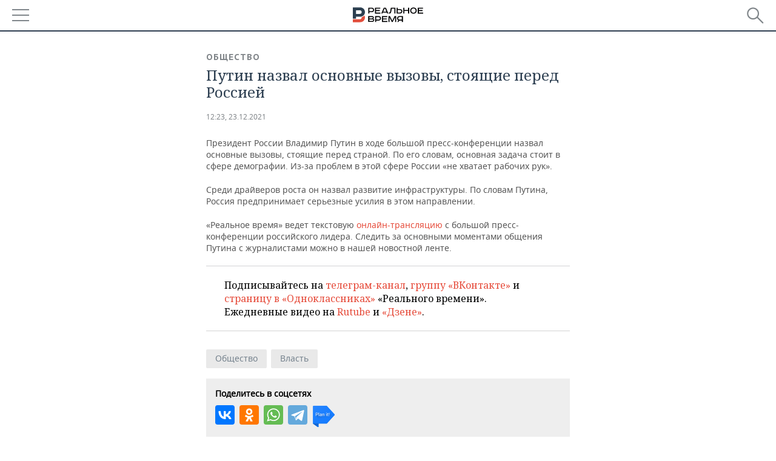

--- FILE ---
content_type: text/css
request_url: https://m.realnoevremya.ru/assets/mobile/css/style.css?v=1435154751
body_size: 31504
content:
@import url(https://fonts.googleapis.com/css?family=PT+Serif+Caption&subset=latin,cyrillic-ext);
@import url(https://fonts.googleapis.com/css?family=Noto+Serif:400,700,400italic&subset=latin,cyrillic-ext);
@import url(https://fonts.googleapis.com/css?family=PT+Sans+Caption:400,700&subset=latin,cyrillic-ext);

@font-face {
    font-family: 'Noto Sans bold';
    src: url('../fonts/NotoSans-Bold-webfont.eot');
    src: url('../fonts/NotoSans-Bold-webfont.eot?#iefix') format('embedded-opentype'),
    url('../fonts/NotoSans-Bold-webfont.woff') format('woff'),
    url('../fonts/NotoSans-Bold-webfont.ttf') format('truetype'),
    url('../fonts/NotoSans-Bold-webfont.svg#NotoSans-Bold-webfont') format('svg');
    font-weight: normal;
    font-style: normal;
    font-display: swap;
}
@font-face {
    font-family: 'Noto Sans regular';
    src: url('../fonts/NotoSans-Regular-webfont.eot');
    src: url('../fonts/NotoSans-Regular-webfont.eot?#iefix') format('embedded-opentype'),
    url('../fonts/NotoSans-Regular-webfont.woff') format('woff'),
    url('../fonts/NotoSans-Regular-webfont.ttf') format('truetype'),
    url('../fonts/NotoSans-Regular-webfont.svg#NotoSans-Regular-webfont') format('svg');
    font-weight: normal;
    font-style: normal;
    font-display: swap;
}

@font-face {
    font-family: "roadradio-black";
    src: url('../fonts/roadradio-black.eot');
    src: url('../fonts/roadradio-black.eot?#iefix') format('embedded-opentype'),
    url('../fonts/roadradio-black.woff') format('woff'),
    url('../fonts/roadradio-black.ttf') format('truetype'),
    url('../fonts/roadradio-black.svg#roadradio-black') format('svg');
    font-weight: normal;
    font-style: normal;
    font-display: swap;
}

@font-face {
    font-family: 'rouble';
    src: url("../fonts/rubsn.eot");
    src: url("../fonts/rubsn.eot#iefix") format("embedded-opentype"),
    url("../fonts/rubsn.woff") format("woff"),
    url("../fonts/rubsn.ttf") format("truetype"),
    url("../fonts/rubsn.svg") format("svg");
    font-weight: normal;
    font-style: normal;
    font-display: swap;
}

button,
button:active,
button:focus {
	outline: none !important;
}

body{
    line-height: normal;
    font-size: 14px;
    color: #000;
    background: #fff;
    -webkit-text-size-adjust: none;
    font-family: 'Noto Sans regular', sans-serif;
	padding:0;
	-webkit-text-size-adjust: none;
	margin:0;
	min-width:320px;
}
.centerBlock{
    display: table;
    padding-bottom: 10px;
    margin: 0 auto;
}
ins a{
    border-bottom: 0 !important;
    text-decoration: none;
}
#container{min-height:100%;overflow:hidden;width:100%;position:relative;z-index:1;}
ul,ol,li,dl,dt,dd,form,p,h1,h2,h3,h4,h5,h6{padding:0;margin:0;list-style:none;}
input,textarea{color:#000;font-family:Arial, Helvetica, sans-serif;font-size:14px;line-height:normal;outline:none;outline:none;border-radius:0;-webkit-appearance:none;}
input::-ms-clear{display:none;}
header,section,footer,aside,nav,article,figure,figcaption{display:block;padding:0;margin:0;}
a img{border:none;}
a{outline:none;border-bottom:1px solid #e64c3b;-moz-transition:all 0.3s ease-in-out;-webkit-transition:all 0.3s ease-in-out;-o-transition:all 0.3s ease-in-out;transition:all 0.3s ease-in-out;}
a:link,a:visited,a:hover{color:#e64c3b;text-decoration:none;}
a:hover{border-bottom-color:transparent;}
.jsLink{cursor:pointer;position:relative;z-index:1;border-bottom:1px dashed #000;-moz-transition:all 0.3s ease-in-out;-webkit-transition:all 0.3s ease-in-out;-o-transition:all 0.3s ease-in-out;transition:all 0.3s ease-in-out;}
.jsLink:hover{border-bottom-color:transparent;}
p{padding:0 0 20px 0;}
h1,h2,h3,h4,h5,h6{line-height:normal;font-weight:normal;}
b, strong{font-family: 'Noto Sans bold'; font-weight: normal;}
h1{
	font-family: "roadradio-black";
    font-size: 28px;
    padding: 0 0 15px 0;
    line-height: 1.2;
    color: #2c3e50;
}
.detailCont h1,
.detailNewsCol h1{
    font-family: "Noto Serif",serif;
    font-size: 24px;
    padding: 0 0 10px 0;
    line-height: 1.2;
    color: #2c3e50;
	margin-bottom: 8px;
}
h2{
    font-size: 26px;
    color: #273849;
    text-transform: uppercase;
    padding: 0 0 20px 0;
    font-family: "roadradio-black";
}
h3{
    font-family: 'Noto Sans bold', sans-serif;
    color: #273849;
    font-size: 26px;
    padding: 0 0 15px 0;
}
h4{
    font-family: "roadradio-black";
    text-transform: uppercase;
    font-size: 18px;
    padding: 0 0 15px 0;
}
h5{
    font-size: 12px;
    padding: 0 0 10px 0;
}
h6{
    font-size: 12px;
    padding: 0 0 10px 0;
}
.rub{
    font-family: 'rouble';
    font-style: normal;
}
.left{float:left;}
.right{float:right;}
.clear{clear:both;}
.w100{position:relative;z-index:1;width:100%;overflow:hidden;zoom:1;overflow:hidden;clear:both;}
.center {
	text-align: center;
}
strong{
	font-family: "PT Sans Caption",sans-serif;
	font-weight: 700;
}
.siteWidth{
	max-width:1400px;
	margin:0 auto;
	/*padding:0 50px;*/
}

/* Картина дня */
.today .col1 {
    display: none;
}
.today .col2 {
    display: block;
}
@media only screen and (max-width: 460px) {
    .today .col1 {
        display: block !important;
    }
    .today .col2 {
        display: none !important;;
    }
}
noindex a{
	border-bottom: 0;
}
header{
	position:fixed;
	z-index:100;
	left:0;
	top:0;
	width:100%;
	height:50px;
	border-bottom:2px solid #2e3e50;
	background:#fff;
	-moz-transform:translateY(0);
	-o-transform:translateY(0);
	-webkit-transform:translateY(0);
	-ms-transform:translateY(0);
	transform:translateY(0);
	-moz-transition:-moz-transform 0.5s ease-in-out;-webkit-transition:-webkit-transform 0.5s ease-in-out;-o-transition:-o-transform 0.5s ease-in-out;transition:transform 0.5s ease-in-out;
}

header svg use.top-logo-text{fill:#030304;}
header svg use.top-logo-P{fill:#2C3F50;}
header svg use.top-logo-B{fill:#E24E3C;}

.showMobText header{
	top:100px;
}
header.out{
	-moz-transform:translateY(-70px);
	-o-transform:translateY(-70px);
	-webkit-transform:translateY(-70px);
	-ms-transform:translateY(-70px);
	transform:translateY(-70px);
}
#logo{
	display:block;
	margin:12px auto 0 auto;
	width:116px;
	border:none;
	position:relative;
	z-index:8;
}
.menuhide{
	position:absolute;
	z-index:15;
	width:28px;
	height:20px;
	left:20px;
	top:15px;
	cursor:pointer;
}
.menuhide:before,.menuhide:after{
	content:'';
	position:absolute;
	z-index:1;
	left:0;
	top:0;
	width:100%;
	height:2px;
	background:#80868b;
	-moz-transition:all 0.3s ease-in-out;-webkit-transition:all 0.3s ease-in-out;-o-transition:all 0.3s ease-in-out;transition:all 0.3s ease-in-out;
}
.menuhide:after{
	top:auto;
	bottom:0;
}
.menuhide div{
	height:2px;
	background:#80868b;
	margin:9px 0 0 0;
	-moz-transition:all 0.3s ease-in-out;-webkit-transition:all 0.3s ease-in-out;-o-transition:all 0.3s ease-in-out;transition:all 0.3s ease-in-out;
}
.menuhide.active div{
	opacity:0;
}
.menuhide.active:before{
	-webkit-transform:rotate(45deg) translateY(-1px);
	-moz-transform:rotate(45deg) translateY(-1px);
	-o-transform:rotate(45deg) translateY(-1px);
	-ms-transform:rotate(45deg) translateY(-1px);
	transform:rotate(45deg) translateY(-1px);
	-webkit-transform-origin:left top;
	-moz-transform-origin:left top;
	-o-transform-origin:left top;
	-ms-transform-origin:left top;
	transform-origin:left top;
}
.menuhide.active:after{
	-webkit-transform:rotate(-45deg) translateY(1px);
	-moz-transform:rotate(-45deg) translateY(1px);
	-o-transform:rotate(-45deg) translateY(1px);
	-ms-transform:rotate(-45deg) translateY(1px);
	transform:rotate(-45deg) translateY(1px);
	-webkit-transform-origin:left bottom;
	-moz-transform-origin:left bottom;
	-o-transform-origin:left bottom;
	-ms-transform-origin:left bottom;
	transform-origin:left bottom;
}
.hSearch{
	position:absolute;
	z-index:10;
	right:0;
	top:5px;
	overflow:hidden;
	padding:0 9px 0 20px;
	width:91px;
	box-sizing:border-box;
	-moz-transition:all 0.3s ease-in-out;-webkit-transition:all 0.3s ease-in-out;-o-transition:all 0.3s ease-in-out;transition:all 0.3s ease-in-out;
}
.hSearch.active{
	width:100%;
	padding-left:69px;
}
.hSearch form{
	padding:0 50px 0 10px;
	height:40px;
	background:#fff;
	box-sizing:border-box;
	border:1px solid transparent;
	width:100%;
	position:relative;
	z-index:1;
	-moz-transition:all 0.3s ease-in-out;-webkit-transition:all 0.3s ease-in-out;-o-transition:all 0.3s ease-in-out;transition:all 0.3s ease-in-out;
}
.hSearch.active form{
	border-color:#d2d3d4;
}

.hSearch input[type="image"]{
	position:absolute;
	z-index:1;
	right:10px;
	top:6px;
}
.hSearch input[type="text"]{
	display:block;
	width:100%;
	border:none;
	padding:0;
	margin:10px 0 0 0;
}

.hSearch input[type="text"]::-webkit-input-placeholder,
.hSearch input[type="text"]:-moz-placeholder,
.hSearch input[type="text"]::-moz-placeholder,
.hSearch input[type="text"]:-ms-input-placeholder,
.hSearch input[type="text"]::input-placeholder {
    text-transform: uppercase;
    font-size: 12px;
	line-height:1.5;
}
#searchShow{
	position:absolute;
	z-index:10;
	left:0;
	top:0;
	width:100%;
	height:100%;
	background:transparent;
	cursor:pointer;
}
.hSearch.active #searchShow{
	display:none;
}

body.menu-slide > section{
    filter: blur(13px);

    -webkit-filter: blur(13px);
    -moz-filter: blur(13px);
    -ms-filter: blur(13px);
    -o-filter: blur(13px);
}
.menu{
    position: fixed;
    height: 0;
    width:100%;
    z-index: 99;
    left: 0;
    top: 0;
    overflow-x: scroll;
    background: rgba(46, 62, 80, 0.7);
}

.menu ul.sub{
    max-height: 0;
    overflow: hidden;
    box-shadow: inset 0 -10px 12px rgba(0, 0, 0, 0.15), inset 0 10px 12px rgba(0, 0, 0, 0.15);
    border-left: 5px solid #e64c3b;
    background-color: #202d3c;

    -moz-transition: max-height 0.3s ease-out;
    -webkit-transition: max-height 0.3s ease-out;
    -o-transition: max-height 0.3s ease-out;
    transition: max-height 0.3s ease-out;
}

.menu.active{height:100%;}
.menu > ul{
    min-width: 280px;
    max-width: 45%;
    box-sizing: border-box;
    padding: 50px 0 0 0;
    font-size: 16px;
    font-family: 'PT Sans Caption';
    font-weight: 700;
    text-transform: uppercase;
    /*text-align: center;*/
    overflow: hidden;
    background: #2e3e50;
    border-right: 1px solid #505b6b;
    position: absolute;
    z-index: 90000;

    -moz-transition: all 0.3s ease-in-out;
    -webkit-transition: all 0.3s ease-in-out;
    -o-transition: all 0.3s ease-in-out;
    transition: all 0.3s ease-in-out;
}
.menu > div.wall{
    width: 100%;
    height: 100%;
    position: absolute;
    top: 0;
    z-index: 0;
}

.menu a,
.menu a:link,
.menu a:visited,
.menu a:hover,
.menu span,
.menu ul li {
    -webkit-box-sizing: border-box;
    -moz-box-sizing: border-box;
    box-sizing: border-box;
}
.menu ul li{
    border-bottom: 1px solid #505b6b;
}

.menu ul li.more > span,
.menu ul li.more > a,
.menu ul li.more{
    /*border: 0;*/
    position: relative;
}

.menu ul li.more > i{
	height: 46px;
	width: 55px;
	display: inline-block;
	position: absolute;
	top: 0;
	right: 0;
	/*border-left: 1px solid #505b6b;*/
}
.menu ul li.more2222 > span:before,
.menu ul li.more2222 > a:before,
.menu ul li.more > i:before
{
    content: '';
    width: 0;
    height: 0;
    border-style: solid;
    border-width: 6px 0 6px 13px;
    border-color: transparent transparent transparent #ccc;
    position: absolute;
    right: 20px;
    /*top: 17px;*/

    top: 50%;
    margin-top: -6px;

    -moz-transition: transform 0.3s ease-in-out;
    -webkit-transition: transform 0.3s ease-in-out;
    -o-transition: transform 0.3s ease-in-out;
    transition: transform 0.3s ease-in-out;
}

.menu ul li.more.active ul.sub {
    max-height: 430px;
}

.menu ul li.more.active > i:before
{
    -webkit-transform: rotate(90deg);
    -moz-transform: rotate(90deg);
    -o-transform: rotate(90deg);
    -ms-transform: rotate(90deg);
    transform: rotate(90deg);
}

.menu span,
.menu a,
.menu a:link,
.menu a:visited,
.menu a:hover
{
    padding: 15px 15px 15px 20px;
    color: #C2C8CC;
    border: none;
    width: 100%;
    display: inline-block;
    line-height: 15px;
}
.menu > ul.general li{
    /*float: left;*/
}

section{
	padding: 20px 20px 0 20px;
	max-width:600px;
	margin:0 auto;
	position: relative;
}
.siteWidth{
	max-width:600px;
	margin:0 auto;
	/*padding:0 20px;*/
}
section.mobileVersion {
    padding-top: 65px;
}
section.mobileVersion article iframe{
	width:100% !important;
    -webkit-box-sizing: border-box;
    -moz-box-sizing: border-box;
    box-sizing: border-box;
}
.bBlock{
	text-align:center;
}
.bBlock img{
	display:block;
	margin:0 auto;
	max-width:100%;
	height:auto;
}
.bBlock a{
	border:none;
	display:inline-block;
}
.bBlock{
	padding:0 0 20px 0;
	/*margin:0 -10px;*/
	clear: both;
}
.newsCol{
    background:#edeff2;
	position: relative;
	margin-bottom: 20px;
}
.newsCol .header{
    border: 1px solid #e8e9ea;
    padding: 10px 24px;
    background: #fff;
	overflow: hidden;
    height: 25px;
}

.newsCol .header.two-row{
    padding-bottom: 0px;
    height: inherit;
}

.newsCol .header h1,
.newsCol .header h2,
.newsCol .header h4{
    padding-bottom: 0;
    display: inline-block;
    font-size: 16px;
	font-family: "roadradio-black";
	color: #555;
}

.newsCol .header h2{
    font-size: 18px;
}
.newsCol .header .select-region{
    float: right;
}
.newsCol .header .allNews {
    padding: 10px;
    height: 20px;
    width: 200px;
    margin: 0 auto;
}

.newsCol .header .currentTime{
    float: right;
    color: #808589;
    font-size: 13px;
    font-family: 'PT Sans Caption', sans-serif;
    margin-top: 0;
    position: absolute;
    right: 15px;
    top: 33px;
    background-color: #fff;
    padding: 2px 16px;
    border: 1px solid #eee;
}
.newsCol .header.two-row .allNews > a{
    float: right;
    margin-top: 0px;
}
.newsCol .header.two-row h2{
    text-align: center;
    display: block;
    float: inherit;
    padding-bottom: 0;
}
.newsCol .header.two-row .currentTime{
    float: none;
    right: inherit;
    border: 0;
    border-right: 1px solid #ccc;
    margin-top: 4px;
}


.newsCol ul{
    padding: 20px 0 0 0;
	float:left;
	outline:none;
}
.newsSlider{
	position:relative;
	z-index:1;
	overflow:hidden;
	padding:0 0 35px 0;
}
.newsCol ul li.newsElement{
    padding: 0 25px 25px;
}
.newsCol ul li.newsTypeMain{
	background:#dadee2;
	padding:14px 25px 13px 25px;
	margin:0 0 12px 0;
}
.newsCol ul li.newsTypeOnline{
	background:#fff;
	padding:0;
	margin:0 0 15px 0;
}
.newsCol ul li.newsTypeMain a:link,.newsCol ul li.newsTypeMain a:visited,.newsCol ul li.newsTypeMain a:hover,.newsCol .newsTypeMain a strong{color:#E64C3B;}
.newsCol ul li.redText a, .newsCol ul li.redText a strong{
    color: #e64c3b;
}
.newsCol ul li.newsTypeOnline a{
	display:table;
	width:100%;
}
.newsCol ul li.newsTypeOnline a strong{
	display:table-cell;
	background:#dd4a37;
	width:55px;
	color:#fff;
	text-align:center;
	vertical-align:middle;
	padding:15px 5px;
}
.newsCol ul li.newsTypeOnline .onlineText{
	display:table-cell;
	padding:15px;
	text-align:left;
	vertical-align:top;
}
.newsCol a{
    border: none;
    color: #444444;
	line-height:normal;
	font-size:14px;
	white-space:normal;
}

.newsCol a:hover, .newsCol a:hover strong{
    color: #e64c3b;
}
.newsCol a strong{
    color: #020202;
    -webkit-transition: color 0.3s ease-in-out;
    -moz-transition: color 0.3s ease-in-out;
    -o-transition: color 0.3s ease-in-out;
    transition: color 0.3s ease-in-out;
}
.newsCol a .quickly{
    background: #e64c3b;
    color: #fff;
    padding: 0px 3px;
    display: inline-block;
    font-size: 11px;
    height: 18px;
    line-height: 18px;
    vertical-align: middle;
    text-transform: uppercase;
    font-family: 'PT Sans Caption', sans-serif;
    margin-top: -3px;
}
.macOS .newsCol a .quickly{
    line-height: 19px;
}
.newsCol .quickly.green {
    background: #42cd80;
}
.newsCol  .pic{
    padding: 0 0 0;
	display:block !important;
    position: relative;
}
.newsCol .pic:before{
    width: 1px;
    height: 100%;
    content: '';
    left: 0;
    top:0;
    position: absolute;
    z-index: 2;
    background: #e8e9ea;
}
.newsCol .pic:after{
    width: 1px;
    height: 100%;
    content: '';
    right: 0;
    top:0;
    position: absolute;
    background: #e8e9ea;
    z-index: 2;
}
.newsCol  .pic a{
    border: none;
    display: block;
}
.newsCol .pic a img{
    display: block;
    width: 100%;
    height: auto;
}
.newsCol .important{
    margin: 0 0 25px;
    padding: 0;
}
.newsCol .important strong, .newsCol .important:hover strong{
    text-align: center;
    width: 60px;
    display: table-cell;
    color: #fff;
    font-size: 15px;
    font-family: 'PT Sans Caption', sans-serif;
    font-weight: 700;
    line-height: 1.3;
    padding: 14px 5px;
    vertical-align: middle;
    background: #e64c3b;
    height: 38px;
}
.newsCol .important span{
    display: table-cell;
    padding:14px 10px;
    background: #fff;
    border-right: 1px solid #edeff2;
    vertical-align: middle;
}
.newsCol .important a{
    width: 100%;
    display: table;
}
.newsCol .allNews{
    display: block;
    padding:0px 24px 30px;
}
.newsCol .allNews a{
    line-height: 1;
    display: inline-block;
    color: #e64c3b;
    border-bottom: 1px solid #e64c3b;
}
.newsCol .allNews a:hover{
    border-bottom-color: transparent;
}

/* TABS */
.specialTabs{
	border-bottom: 1px solid #e8e9ea;
	margin-bottom: 25px;
	display: table;
	width: 100%;
}
.specialTabs>li{
	text-align: center;
	cursor: pointer;
	display: table-cell;
	padding: 15px 25px;
	-webkit-transition: all 0.3s ease-in-out;
	-moz-transition: all 0.3s ease-in-out;
	-o-transition: all 0.3s ease-in-out;
	transition: all 0.3s ease-in-out;
}
.specialTabs>li.current{
	background: #edeff2;
}
.specialTabs>li.current a, .specialTabs>li:hover a{
	color:#273849;
}
.specialTabs>li a{
	border: none;
}

.slick-arrow{
	position:absolute;
	z-index:15;
	left:0;
	bottom:7px;
	overflow:hidden;
	display:block;
	width:50px;
	height:50px;
	border:none;
	background:url(../images/prev.png) no-repeat center center;
	background-size:9px 25px;
	cursor:pointer;
	text-indent:999px;
	outline:none;
    -webkit-transition: opacity 0.3s ease-in-out;
    -moz-transition: opacity 0.3s ease-in-out;
    -o-transition: opacity 0.3s ease-in-out;
    transition: opacity 0.3s ease-in-out;
}
.slick-arrow.slick-disabled{opacity:0;}
.slick-arrow.slick-next{
	left:auto;
	right:0;
	background-image:url(../images/next.png);
}
.slick-dots-container {
    width: 75%;
    display: block;
    height: 20px;
    margin: 0 auto;
    overflow: hidden;
    position: relative;
    top: 35px;
    padding-top: 20px;
}
.slick-dots{
	position:absolute;
	z-index:10;
	left:0;
	bottom:28px;
	width:100%;
	text-align:center;
	line-height:0;
	padding:0;
    white-space: nowrap;
}
.slick-dots li{
	display:inline-block;
	padding: 0 2px !important;
	vertical-align:top;
	line-height:0;
}
.slick-dots button{
	display:inline-block;
	vertical-align:top;
	background:#fff;
	border:1px solid #1f2c3c;
	border-radius:50%;
	overflow:hidden;
	width:7px;
	height:7px;
	padding:0;
	margin:0;
	text-indent:999px;
	cursor:pointer;
    -webkit-transition: background 0.3s ease-in-out;
    -moz-transition: background 0.3s ease-in-out;
    -o-transition: background 0.3s ease-in-out;
    transition: background 0.3s ease-in-out;
}
.slick-dots .slick-active button{background:#1f2c3c;}

.headerBlock{
    position: relative;
    margin-bottom: 25px;
    clear: both;
}
.headerBlock h2, .headerBlock h1{
    font-family: "roadradio-black";
    color: #273849;
    text-transform: uppercase;
    padding-bottom: 0;
    background: #fff;
    position: relative;
    z-index: 10;
    display: inline-block;
    padding-right: 10px;
}
.headerBlock .links{
    position: absolute;
    right: 0;
    bottom: 3px;
    background: #fff;
    z-index: 3;
}
.headerBlock .links li{
    display: inline-block;
    margin-left: 20px;
}
.headerBlock .links li:first-child{
    margin-left: 15px;
}
.headerBlock .links li a{
    line-height: 1;
    display: inline-block;
}


.eventsWrap .headerBlock{
    margin-bottom: 0;
    width: 100%;
    border: 1px solid #e8e9ea;
    box-sizing: border-box;
}
.eventsWrap .headerBlock h2{
    padding: 15px 25px;
}
.eventsWrap .newsCol{
    margin: 0;
}
.eventsWrap .newsCol ul{
    background-color: #edeff2;
    margin-bottom: 10px;
    padding: 0;
}
.eventsWrap .newsCol ul li{
    padding: 12px 15px;
    border-bottom: 1px solid #fff;
}

.bigPicNews, .picBg{
    position: relative;
    margin-bottom: 20px;
    background: center top no-repeat;
    background-size: cover;
    /*overflow: hidden;*/
}
.bigPicNews a, .picBg a{
    z-index: 3;
    display: block;
    min-height: 230px;
    border: none;
    position: relative;
	white-space:normal;
}
.bigPicNews .info, .picBg .info{
    color: #cbcbcb;
    position: absolute;
    bottom: 0;
    padding: 30px;
    line-height: 1.4;
    -webkit-transition: all 0.4s ease-in-out;
    -moz-transition: all 0.4s ease-in-out;
    -o-transition: all 0.4s ease-in-out;
    transition: all 0.4s ease-in-out;
    display: block;
    z-index: 4;
    -webkit-transform:translateY(0px) translateZ(0px);
    -ms-transform:translateY(0px);
    transform:translateY(0px) translateZ(0px);
    backface-visibility: hidden;
}
.bigPicNews .info .shortText, .picBg .info .shortText{
    max-height: 0px;
    display: block;
    opacity: 0;
    -webkit-transition: all 0.5s ease-in-out;
    -moz-transition: all 0.5s ease-in-out;
    -o-transition: all 0.5s ease-in-out;
    transition: all 0.5s ease-in-out;
}

.bigPicNews a:after, .picBg a:after{
    display: block;
    height: 250px;
    width: 100%;
    content: '';
    left: 0;
    bottom: 0;
    z-index: 1;
    position: absolute;
    background: url([data-uri]);
    background: -moz-linear-gradient(top,  rgba(0,0,0,0) 0%, rgba(0,0,0,0.9) 100%);
    background: -webkit-gradient(linear, left top, left bottom, color-stop(0%,rgba(0,0,0,0)), color-stop(100%,rgba(0,0,0,0.9)));
    background: -webkit-linear-gradient(top,  rgba(0,0,0,0) 0%,rgba(0,0,0,0.9) 100%);
    background: -o-linear-gradient(top,  rgba(0,0,0,0) 0%,rgba(0,0,0,0.9) 100%);
    background: -ms-linear-gradient(top,  rgba(0,0,0,0) 0%,rgba(0,0,0,0.9) 100%);
    background: linear-gradient(to bottom,  rgba(0,0,0,0) 0%,rgba(0,0,0,0.9) 100%);
    -webkit-transition: all 0.4s ease-in-out;
    -moz-transition: all 0.4s ease-in-out;
    -o-transition: all 0.4s ease-in-out;
    transition: all 0.4s ease-in-out;
}

.bigPicNews .info strong, .picBg .info strong{
    color: #fff;
    font-size: 17px;
    font-family: 'Noto Serif', serif;
    font-weight: normal;
    display: block;
    line-height: 1.2;
    padding-bottom: 0;
	-webkit-transition: color 0.4s ease-in-out;
	-moz-transition: color 0.4s ease-in-out;
	-o-transition: color 0.4s ease-in-out;
	transition: color 0.4s ease-in-out;
}
.bigPicNews a:hover .info strong, .picBg a:hover .info strong{
	color: #e64c3b;
}
.mainNewsList .date, .dateLine .date, .tagSearch .date{
	display: inline-block;
	font-size:12px;
	line-height:normal;
	color:#808589;
	padding:0 10px 5px 0;
	/*vertical-align: top;*/
}
article .dateLine > span {
	float: left;
}

/* Catalog */
.back_to_list > a{
    border-bottom: 0;
}

article.catalog .dateLine > span{
	float: inherit;
	vertical-align: middle;
	margin-left: 3px;
	color: #808589;
}
article.catalog .headerBlock:after{
	display: block;
	width: 100%;
	height:2px;
	background: #d2d3d4;
	position: absolute;
	bottom: 6px;
	left: 0;
	z-index: 1;
	content: '';
}
article.catalog .pic{
    margin-bottom: 15px;
}
article.catalog .pic>img{
    max-width: 100%;
    height: inherit;
}
article.catalog .pic>.author{
    text-align: right;
    color: #777;
    display: inherit;
}

article ol.circular {
	width: 100%;
}
article ol.circular > li{
	padding: 10px 25px 15px;
	margin-bottom: 10px;
	-webkit-transition: box-shadow 0.5s linear;
	-moz-transition: box-shadow 0.5s linear;
	-o-transition: box-shadow 0.5s linear;
	transition: box-shadow 0.5s linear;
}

article ol.circular > li::before{
	content: counter(li);
	counter-increment: li;
	line-height: 75px;
	text-align: center;
	position: relative;
	font-family: 'PT Sans Caption', sans-serif;
	font-weight: 700;
	z-index: 2;
	color: #fff;
	margin: 0 auto 13px auto;
	font-size: 30px;
	display: block;
	background: #e14e3c;
	border-radius: 53%;
	height: 80px;
	width: 80px;
}
article ol.circular > li::after{
	content: none;
}

article ol.circular > li:hover{
	background: #fbfbfb;
	-webkit-box-shadow: 0px 0px 19px 0px rgba(117,117,117,1);
	-moz-box-shadow: 0px 0px 19px 0px rgba(117,117,117,1);
	box-shadow: 0px 0px 19px 0px rgba(117,117,117,1);
}
article ol.circular > li:hover::before{
	background: #0b456b;
}

article ins > a{
    text-align: center !important;
    display: block !important;
    margin-bottom: 10px !important;
}

ul.blocks>li:before{
	display: none !important;
}
ul.blocks>li{
	max-width: 650px;
	margin: 0 auto;
	display: block;
	box-shadow: inset 0 -1px 0 0 rgba(0,0,0,0.2), inset 0 0 0 1px rgba(0,0,0,0.15);
	margin-bottom: 50px;
	padding: 25px 20px 25px !important;
	border-radius: 2px;
	background-color: #f8f8f8;
	color: #111;
}
ul.blocks>li h2{
	font-size: 30px;
	border-bottom: 2px solid #ccc;
	padding-bottom: 5px;
	margin-bottom: 15px;
}
ul.blocks>li img{
	margin-bottom: 15px;
}
ul.blocks>li hr{
	width: 20%;
	margin: 7px auto 15px;
	background: #e24e3c;
	height: 3px;
}

ul.blocks>li p{
	line-height: 24px;
}
ul.blocks>li div{
	border-radius: 2px;
	border: 1px solid #ccc;
	padding: 8px 15px;
	margin: 20px 0px 0;
	background-color: #fff8b6;
	color: #222;

	-webkit-box-shadow: 0px 0px 23px 0px rgba(64,64,64,0.67);
	-moz-box-shadow: 0px 0px 23px 0px rgba(64,64,64,0.67);
	box-shadow: 0px 0px 23px 0px rgba(64,64,64,0.67);
}

/* Modal */
.modalWindow{
	position: fixed;
	left: 50%;
	top: 50%;
	display: none;
	padding: 60px 70px;
	background: #fff;
	width: 560px;
	margin-left: -350px;
	z-index: 300;
}
.modalWindow .close, .orphusPopup .closeBtn{
	background:url(../images/close-ico.png) 0 0 no-repeat;
	position: absolute;
	right: 12px;
	top: 12px;
	width: 12px;
	height: 12px;
	cursor: pointer;
	border: none;
}
.modalOverlay{
	display: none;
	z-index: 200;
	position: fixed;
	width: 100%;
	height: 100%;
	left: 0;
	top: 0;
	background: rgba(0,0,0,0.5);
}


.bigPicNews .date, .picBg .date{
	color:#cbcbcb;
}
.mainNewsList .picBg{
	position: relative;
	float: none;
	padding: 0;
}
.mainNewsList .picBg a{
	display: block;
	height: 350px;
}
.mainNewsList .picBg .info{
	position: absolute;
	bottom: 0;
	left: 0;
	padding: 20px;
	width: 100%;
	box-sizing: border-box;
}
.mainNewsList em, .dateLine em, .tagSearch em{
	padding:0 10px 0 20px;
	display:inline-block;
	min-height:20px;
	font-style:normal;
	font-size: 12px;
	vertical-align: top;
	color: #808589;
}
.mainNewsList em.watchCount{
    margin-top: 2px;
    background-position: -1px 4px;
}
.dateLine em.watchCount{
    background-position: -1px 4px;
}
.mainNewsList .ico, .bigPicNews .ico {
	display: inline-block;
	padding: 0;
}

.mainNewsList .ico span.photo, .bigPicNews .ico span.photo, .tagSearch .ico span.photo, .detailNewsCol .dateLine span.photo {
	background:url(../images/ico2.png) no-repeat 0 1px;
	background-size:17px 14px;
	color: #808589;
	display: inline-block;
	font-size: 12px;
	font-style: normal;
	height: 18px;
	margin-right: 10px;
	padding-left: 22px;
	vertical-align: middle;
}

.detailNewsCol .dateLine span.photo{
	vertical-align: top;
}
.detailNewsCol .reference{
	background: #edeff2;
	padding: 30px;
	font-family: 'Noto Serif', serif;
	margin-bottom: 30px;
	line-height: 1.6;
	clear: both;
}
.detailNewsCol .reference h5{
	font-size: 17px;
	color: #273849;
	font-family: 'Noto Serif', serif;
	font-weight: 700;
	padding-bottom: 15px;
}
.detailNewsCol .reference p{
	padding-bottom: 15px;
}
.detailNewsCol .reference strong,
.detailNewsCol .reference b {
	font-family: inherit;
}

.picBg .ico span.photo, .bigPicNews .ico span.photo{
	background-image: url(../images/ico6.png);
}
.watchCount{
    background: url(../images/ico3.png) no-repeat 0 5px;
    background-size: 17px 10px;
    font-style: inherit;
    padding: 0px 21px;
    color: #fff;
}
.picBg .watchCount, .bigPicNews .watchCount{
	background-image: url(../images/ico7.png);
}
.commentsCount{
	background:url(../images/ico1.png) no-repeat 0 2px;
	background-size:14px 14px;
}
.picBg .commentsCount, .bigPicNews .commentsCount{
	background-image: url(../images/ico5.png);
}

.mainNewsList{
	font-size:0;
	float: left;
	width: 48%;
	margin-left: 4%;
}
.horisontalNews.mainNewsList {
	float:none;
	margin:0;
	width:100%;
}
.mainNewsList.first, .mainNewsList.third{ margin-left: 0;}
.mainNewsList li, .tagSearch>ul>li{
	border-top:1px solid #d2d3d4;
	padding:20px 0;
	display: block;
	font-size:14px;
	line-height:normal;
}
.mainNewsList li.noBorder{
	border: none !important;
	padding-top: 0 !important;
}
.horisontalNews.mainNewsList{font-size:0;}
.horisontalNews.mainNewsList>li{
	display:inline-block;
	width:48%;
	margin:0 2% 0 0;
	vertical-align:top;
}
.horisontalNews.mainNewsList > li.specialLine{
	margin-left: 0;
}
.horisontalNews.mainNewsList li:nth-child(2n) {
    margin:0 0 0 2%;
}
.horisontalNews.mainNewsList li:first-child,.horisontalNews.mainNewsList li:nth-child(2) {
    border: none;
    padding-top: 0;
}
.horisontalNews .quickly {
    background: #e64c3b;
    color: #fff;
    padding: 1px 3px;
    display: inline-block;
    font-size: 11px;
    text-transform: uppercase;
    font-family: 'PT Sans Caption', sans-serif;
    margin-right: 10px;
	vertical-align:top;
}

.mainNewsList li:first-child,.mainNewsList li:nth-child(2){
	border:none;
	padding-top: 0;
}
.mainNewsList a{
	/*white-space:normal;*/
	/*display:block;*/
}
.mainNewsList .pic{
	display:block;
	padding:0 0 5px 0;
}
.mainNewsList .pic img{
	display:block;
	width:100%;
	height:auto;
}
.bNewList img{
	display:block;
	max-width:100%;
	height:auto;
	margin:0 auto;
}


.mainNewsList > li strong, .tagSearch li strong {
    color: #273849;
    display: block;
    font-family: "PT Serif Caption",serif;
    font-size: 17px;
	line-height:normal;
    font-weight: 400;
    padding-bottom:5px;
    -webkit-transition: color 0.2s ease-in-out;
    -moz-transition: color 0.2s ease-in-out;
    -o-transition: color 0.2s ease-in-out;
    transition: color 0.2s ease-in-out;
}
.mainNewsList > li a:hover strong, .tagSearch li a:hover strong{color:#e64c3b;}
.mainNewsList a:link,.mainNewsList a:visited,.mainNewsList a:hover, .tagSearch a:link, .tagSearch a:visited, .tagSearch:hover{
	line-height:normal;
	border:none;
	color:#555;
}
.tagSearch li{
	overflow: hidden;
	padding-bottom: 10px;
}
.tagSearch li .pic{
	display: block;
	margin-bottom: 10px;
	float: left;
	margin-right: 15px;
}
.tagSearch li .pic img{
	width: auto;
	max-height: 200px;
	max-width: 100%;
	height: auto;
}

#mobText{
	background:#edf0f3;
	position:fixed;
	z-index:150;
	left:0;
	top:0;
	width:100%;
	height:100px;
	box-sizing:border-box;
	padding:0 40px 0 20px;
	text-align:center;
	line-height:95px;
	display:none;
}
.showMobText #mobText{display:block;}
#mobText p{
	font-size:13px;
	line-height:normal;
	padding:0 0 5px 0;
}
.mobTextBlock{
	display:inline-block;
	vertical-align:middle;
	line-height:normal;
	text-align:left;
}

#mobClose{
	position:absolute;
	z-index:1;
	right:10px;
	top:10px;
	width:25px;
	height:25px;
	border-radius:50%;
	cursor:pointer;
	background:#213c51;
	-webkit-transform:rotate(45deg);
	-moz-transform:rotate(45deg);
	-o-transform:rotate(45deg);
	-ms-transform:rotate(45deg);
	transform:rotate(45deg);
}
#mobClose:before,#mobClose:after{
	content:'';
	position:absolute;
	z-index:1;
	background:#fff;
	width:1px;
	height:17px;
	top:4px;
	left:12px;
}
#mobClose:after{
	width:17px;
	height:1px;
	left:4px;
	top:12px;
}

.loadMoreBtn:link, .loadMoreBtn:visited,.loadMoreBtn:hover{
    border: 1px solid #e64c3b;
    font-size: 12px;
    text-transform: uppercase;
    padding: 0 30px;
    height: 47px;
    line-height: 47px;
    display:block;
	clear: both;
    font-family: 'Noto Sans bold', sans-serif;
    position: relative;
    -webkit-transition: all 0.3s ease-in-out;
    -moz-transition:  all 0.3s ease-in-out;
    -o-transition:  all 0.3s ease-in-out;
    transition:  all 0.3s ease-in-out;
    margin-bottom: 30px;
    text-align: center;
	color:#555;
}
.loadMoreBtn span{
    position: relative;
    display: inline-block;
}
.loadMoreBtn span:before{
    position: absolute;
    display: block;
    width: 12px;
    height: 14px;
    content: '';
    left: -20px;
    top: 17px;
    background: url(../images/ico4.png) 0 0 no-repeat;
	background-size:11px 14px;
    z-index: 4;
}


.ya-share2__container_size_m .ya-share2__icon {
	height: 32px !important; /* 24px */
	width:  32px !important; /* 24px */
	background-size: 32px 32px !important; /* 24px 24px */
}

.detailCont a{
    border: 0 !important;
}
.detailCont article{
	position: relative;
}
.detailCont article .category {
	text-transform: uppercase;
	border: none;
	font-family: 'PT Sans Caption', sans-serif;
	font-weight: 700;
	letter-spacing: 1px;
	margin-bottom: 7px;
}
.detailCont article .category a{
	color: #808589;
	border-bottom-color: transparent;
}
.detailCont article .dateLine .date{
	vertical-align: top;
	margin-right: 20px;
	margin-bottom: 8px;
}

.detailCont article .dateLine .commentsCount{
	vertical-align: middle;
}

.detailCont article .wrap_category > a{
	color: #75828d;
	background: #e9e9e9;
	padding: 5px 15px 7px;
	display: inline-block;
	margin: 0px 7px 7px 0;
	border-radius: 2px;
	font-size: 14px;
}

.detailCont article .wrap_category > a:hover{
	color: #2c3f50;
}

.wrap-social-share {
    background-color: #eee;
    padding: 15px 15px 0;
    margin-bottom: 20px;
}
.wrap-social-share h5.title-share {
    padding: 0;
    font-size: 14px;
    margin-bottom: -5px;
    font-weight: 600;
}
.wrap-social-share h5.title-subscribe {
    padding: 15px 0 6px;
    font-size: 14px;
    font-weight: 600;
}
.colorShareBtn{
	display: block;
	clear: both;
	margin-top: 15px;
	overflow: hidden;
	height: 36px;
}
.colorShareBtn > .ya-share2{
	float: left;
}
.colorShareBtn .ya-share2__list_direction_horizontal > .ya-share2__item{
	margin-right: 8px !important;
}
.colorShareBtn #SimplanumWidget img{
	margin-top:0;
	cursor: pointer;
}
.colorShareBtn .ya-share2__list_direction_horizontal a,
.detailCont article .wrap_category > a{
	border: 0;
}

/* Ссылки на новостные порталы */
.link-news{
    margin: 0px 0 40px;
    font-size: 18px;
    font-weight: bold;
}

.link-news li{
    display: flex;
    min-height: 55px;
}
.link-news li a{
    font-size: 16px;
    color: #273849;

    padding: 15px 0 15px 80px !important;
    background:
            url('[data-uri]')
            no-repeat
            center left;
    background-size: 50px;
    border: 0;
}
.link-news li a:hover{
    color: #e64c3b;
}
.link-news li.yandex-dzen a,
.link-news li.google-news a{
}
.link-news li.yandex-dzen a{
    background-size: 40px;
    background-image: url('../images/logo-dzen.png');
}

.link-news li.yandex-news a{
    background-image: url('[data-uri]');
}
/* END: Ссылки на новостные порталы */


.actualStory{
	border: 2px solid #e8e9e9;
	padding: 0 15px 15px 30px;
	margin-bottom: 50px;
	border-top-color: #e64c3b;
}
.actualStory h4{
	background: #f9efe8;
	margin:0 -17px 20px -32px;
	padding: 15px 32px;
	color: #273849;
}
.actualStory h4 a{
	color: #273849;
	border: none;
}
.actualStory h4 a:hover{
	color: #e64c3b;
}
.actualStory ul{
	width: 50%;
	float: left;
	padding-right: 15px;
	box-sizing: border-box;
}
.actualStory li{
	margin-bottom: 22px;
	border-bottom: 2px solid #eaeaea;
}
.actualStory li a{
	color: #777777;
	display: block;
	border-bottom: none;
	position: relative;
	font-size: 14px;
	padding-bottom: 10px;
	font-family: 'PT Sans Caption', sans-serif;
}
.actualStory .counter{
	color:#a3a3a3 ;
	display: block;
	padding-top: 6px;
	font-size: 11px;
	text-transform: uppercase;
}
.actualStory .counter span{
	color: #e64c3b;
}
.actualStory li a:hover{
	color: #e64c3b;
}
.actualStory a.all{
	width: 100%;
	clear: both;
	display: inline-block;
	border-bottom: 0;
    text-align: center;
	margin-bottom: 6px;
}

.storyContent.detailCont .centeredText{
	line-height: 1.45;
}
.storyContent .horizontal img{
	max-width: 100%;
}
.storyContent.detailCont .tagSearch ul>li{
	padding: 0 0 20px;
	border-top: 0;
}
.storyContent.detailCont ul>li:before{
	display: none;
}
.storyContent.detailCont ul{
	margin: 0;
}
.storyContent.detailCont ul.mainNewsList>li{
	padding-left: 0;
	padding-bottom: 20px;
}
.storyContent.detailCont .mainNewsList.first{
	margin-right: 20px;
}

.evBlock{
	position:relative;
	z-index:20;
	background:#273849;
	padding:20px 40px;
	margin:0 -20px 20px -20px;
}

.evScroll li{
	float:left;
}
.evScroll a{
	display:block;
	white-space:normal;
	border:none;
	font-size:14px;
	line-height:normal;
	font-family: 'Noto Sans bold';
}
.evScroll a:link,.evScroll a:visited,.evScroll a:hover{color:#fff;}
.evScroll .date{
	display:block;
	padding:0 0 10px 0;
}
.evScroll .date span,.evScroll .date em{
	display:inline-block;
	vertical-align:top;
	background:#fff;
	line-height:35px;
	padding:0 10px;
	font-style:normal;
}
.evScroll .date span{
	color: #273849;
}
.evScroll .date em{
	background:#dd4a37;
	color:#fff;
	font-family: 'Noto Sans regular';
	font-size:12px;
}

.evScroll .slick-arrow{
	position:absolute;
	z-index:15;
	left:0;
	top:50%;
	margin-top:-33px;
	overflow:hidden;
	display:block;
	width:30px;
	height:65px;
	border:none;
	background:#1f2c3c url(../images/prev.png) no-repeat center center;
	background-size:9px 25px;
	cursor:pointer;
	text-indent:999px;
	outline:none;
    -webkit-transition: opacity 0.3s ease-in-out;
    -moz-transition: opacity 0.3s ease-in-out;
    -o-transition: opacity 0.3s ease-in-out;
    transition: opacity 0.3s ease-in-out;
}
.evScroll .slick-arrow.slick-disabled{opacity:0;}
.evScroll .slick-arrow.slick-next{
	left:auto;
	right:0;
	background-image:url(../images/next.png);
	margin-right: -40px;
}
.evScroll .slick-arrow.slick-prev{
	margin-left: -40px;
}
.slick-list{
	position:relative;
	z-index:1;
	overflow:hidden;
}
.photoList a{
	display:block;
	border:none;
}
.photoList{
	margin:0 -1px 40px -1px;
	overflow:hidden;
}
.photoList li{
	padding:1px;
	float:left;
	box-sizing:border-box;
	width:50%;
}
.photoList li:first-child{width:100%;}
.photoList img{
	display:block;
	width:100%;
	height:auto;
}
footer{
	background:#2e3e50 url(../images/footerbgwide.png) center center;
	background-size:cover;
	font-size:11px;
	line-height:normal;
	color:rgba(255,255,255,0.4);
	padding:30px 0 50px;
}

footer .subscription{
    color: #fff;
	padding:0 0 15px 0;
	display: none;
}
footer .subscription input[type="email"]{
    background: #dfe3e6;
    border: none;
    color: #808589;
    padding: 10px 0 9px 20px;
    -webkit-transform:skewX(15deg);
    -ms-transform:skewX(15deg);
    transform:skewX(15deg);
    margin: 0 20px 0 -20px;
    width: 140px;
    -webkit-transition: all 0.3s ease-in-out;
    -moz-transition: all 0.3s ease-in-out;
    -o-transition: all 0.3s ease-in-out;
    transition: all 0.3s ease-in-out;
}
footer .subscription input[type="email"]:focus, footer .subscription .inputWrap.focus{
    background: #fff;
}
footer .subscription .inputWrap{
    margin-left: 20px;
    position: relative;
    background: #dfe3e6;
    -webkit-transform:skewX(-15deg) translateZ(0);
    -ms-transform:skewX(-15deg);
    transform:skewX(-15deg) translateZ(0);
    display: inline-block;
    vertical-align: top;
    -webkit-transition: all 0.3s ease-in-out;
    -moz-transition: all 0.3s ease-in-out;
    -o-transition: all 0.3s ease-in-out;
    transition: all 0.3s ease-in-out;
}
footer .subscription label{
    margin-bottom: 10px;
    display: block;
	font-size:14px;
	line-height:normal;
}
footer .subscription .submitWrap{
    vertical-align: top;
    display: inline-block;
    margin-left: 10px;
    position: relative;
    border: 1px solid rgba(255,255,255,0.7);
    border-left: none;
    -webkit-transition: all 0.3s ease-in-out;
    -moz-transition: all 0.3s ease-in-out;
    -o-transition: all 0.3s ease-in-out;
    transition: all 0.3s ease-in-out;
}
footer .subscription .submitWrap input[type="submit"]{
    background: transparent;
    border: none;
    padding: 9px 22px 9px 16px;
    color: rgba(255,255,255,0.7);
    font-family: 'PT Sans Caption', sans-serif;
    margin: -1px;
    -webkit-transition: all 0.3s ease-in-out;
    -moz-transition: all 0.3s ease-in-out;
    -o-transition: all 0.3s ease-in-out;
    transition: all 0.3s ease-in-out;
	cursor:pointer;
}
footer .subscription .submitWrap:before{
    display: block;
    width: 1px;
    height: 100%;
    background: rgba(255,255,255,0.7);
    left: -5px;
    top: -1px;
    padding-bottom: 1px;
    -webkit-transform:skewX(-15deg);
    -ms-transform:skewX(-15deg);
    transform:skewX(-15deg);
    content: '';
    position: absolute;
    -webkit-transition: all 0.3s ease-in-out;
    -moz-transition: all 0.3s ease-in-out;
    -o-transition: all 0.3s ease-in-out;
    transition: all 0.3s ease-in-out;
}
footer .subscription .submitWrap:after{
    display: block;
    width:10px;
    height: 1px;
    background: rgba(255,255,255,0.7);
    left: -10px;
    bottom: -1px;
    content: '';
    position: absolute;
    -webkit-transition: all 0.3s ease-in-out;
    -moz-transition: all 0.3s ease-in-out;
    -o-transition: all 0.3s ease-in-out;
    transition: all 0.3s ease-in-out;
}
footer .subscription .submitWrap:hover:after, footer .subscription .submitWrap:hover:before {
    background-color: #fff;
}
footer .subscription .submitWrap:hover{
    border-color:#fff ;
}
footer .subscription .submitWrap:hover input[type="submit"]{
    color:#fff;
}

footer .logo{
	float:left;
    margin-right: 15px;
    border: none;
    vertical-align: middle;
    opacity: 0.7;
    -webkit-transition: all 0.3s ease-in-out;
    -moz-transition: all 0.3s ease-in-out;
    -o-transition: all 0.3s ease-in-out;
    transition: all 0.3s ease-in-out;
	margin-top: -5px;
}
footer .left svg use.top-logo-text{fill:#BEC3C8;}
footer .left svg use.top-logo-P{fill:#BEC3C8;}
footer .left svg use.top-logo-B{fill:#BEC3C8;}

footer .left .logo:hover{
    opacity: 1;
}
footer .left .age{
    border: 1px solid #fff;
    border: 1px solid rgba(255,255,255,0.7);
    font-size: 12px;
    font-family: 'PT Sans Caption', sans-serif;
    height: 26px;
    width: 26px;
    line-height: 25px;
    vertical-align: middle;
    display: inline-block;
    color: #fff;
    color:rgba(255,255,255,0.7);
    text-align: center;
    margin-top: -3px;
}
footer .alto{
    font-size: 10px;
    color:#a3a3a3;
	position:absolute;
	z-index:1;
	right:20px;
	bottom:0;
}
footer .phone{
    color: #fff;
    color:rgba(255,255,255,0.4);
    font-size: 11px;
	padding:5px 0 0 0;
}
footer .rightBlock{
    float: right;
}
footer .phone span{
    color:#fff;
    font-size: 12px;
}
footer .alto a{
    display: inline-block;
    line-height: 1.1;
    color: #fff;
    border-bottom-color: #fff;
}
footer .alto a:hover{
    border-bottom-color: transparent;
}
footer a.showSite:link,footer a.showSite:visited,footer a.showSite:hover{color:#fff;border:none;font-size:14px;}
footer .socials>li{
    display: inline-block;
    height: 20px;
    width: 20px;
    margin-right: 8px;
}
footer .socials>li a{
    border: none;
    opacity: 0.6;
    -webkit-transition: all 0.3s ease-in-out;
    -moz-transition: all 0.3s ease-in-out;
    -o-transition: all 0.3s ease-in-out;
    transition: all 0.3s ease-in-out;
    display: block;
    height: 20px;
    width: 20px;
}

footer .socials>li a svg use.social-fb,
footer .socials>li a svg use.social-yt,
footer .socials>li a svg use.social-tw,
footer .socials>li a svg use.social-vk{
	fill: #ccc;
}
footer .socials>li a:hover{
    opacity: 1;
}
footer .copy{
    font-size: 11px;
    color: #fff;
    color:rgba(255,255,255,0.4);
    line-height: 1.6;
	padding:0 0 20px 0;
}
footer .copy p{padding:0 0 10px 0;}
footer .siteWidth{
	overflow:hidden;
	position:relative;
	z-index:1;
	padding: 0 20px;
}
footer .siteWidth .right{
    width: 50%;
}
footer .founder{
	color:rgba(255,255,255,0.4);
	font-size: 12px;
	margin-top: 15px;
}
.fMenu li a{
    text-transform: uppercase;
    color: #a3a3a3;
    border-bottom: none;
    font-family: 'PT Sans Caption', sans-serif;
    line-height: 1.2;
    display: block;
    font-size: 12px;
}
.fMenu li{
	padding:10px 0 0 0;
}
.fMenu{padding:10px 0 0 0;clear:both;}
footer input{font-size:12px;}

.labeledBlock{
    border: 1px solid #d1d2d3;
    position: relative;
    padding: 24px 24px 22px;
    margin-bottom: 30px;
}
.labeledBlock .parnters li{
    display: inline-block;
    margin-right: 25px;
    margin-top: 15px;
}
.labeledBlock .parnters li a{
    height: 40px;
    line-height: 40px;
    border: none;
    display: block;
    vertical-align: middle;
    padding: 0;
}
.labeledBlock .parnters li img{
    vertical-align: middle;
    display: inline-block;
}
.labeledBlock strong{
    text-transform: uppercase;
    color: #2c3e50;
    padding-bottom: 15px;
    display: block;
    -webkit-transition: color 0.3s ease-in-out;
    -moz-transition: color 0.3s ease-in-out;
    -o-transition: color 0.3s ease-in-out;
    transition: color 0.3s ease-in-out;
}
.labeledBlock a{
    color: #2c3e50;
    border: none;
    line-height: 1.2;
	display:block;
	white-space:normal;
}
.labeledBlock a:hover, .labeledBlock a:hover strong{
    color: #e64c3b;
}
.labeledBlock>a>img{
    height: auto;
    display: block;
    padding-bottom: 18px;
    width: 100%;
}
.labeledBlock .label{
    display: block;
    background: #e64c3b;
    position: absolute;
    top: 14px;
    left: -5px;
    height: 30px;
    padding: 0 25px 0 35px;
    font-size: 14px;
    text-transform: uppercase;
    line-height: 30px;
    vertical-align: middle;
    -webkit-transform:skewX(-15deg);
    -ms-transform:skewX(-15deg);
    transform:skewX(-15deg);
    color: #fff;
    letter-spacing: 1px;
	z-index: 10;
}
.labeledBlock .label span{
    -webkit-transform:skewX(15deg);
    -ms-transform:skewX(15deg);
    transform:skewX(15deg);
    display: block;
}
.labeledBlock .label:before{
    display: block;
    width: 0;
    height: 0;
    border-style: solid;
    border-width: 0 8px 7px 0;
    border-color: transparent #b62312 transparent transparent;
    -webkit-transform:skewX(15deg);
    -ms-transform:skewX(15deg);
    transform:skewX(15deg);
    position: absolute;
    left: 1px;
    bottom: -7px;
    content: '';
}
.labeledBlock .label.blue{
    background: #0c85cc;
}
.labeledBlock .label.green{
    background: #42cd80;
}
.labeledBlock .label.dark-blue {
	background: #394756;
}
.labeledBlock .label.blue:before{
    border-color: transparent #005886 transparent transparent;
}
.labeledBlock .label.green:before{
    border-color: transparent #00934f transparent transparent;
}
.labeledBlock .label.dark-blue:before {
	border-color: transparent #2E3E50 transparent transparent;
}
.labeledBlock .label.light-red{
	background: #f39187;
}
.labeledBlock .label.light-red:before{
	border-color: transparent #b62312 transparent transparent;
}

.labeledBlock .label.dark-green{
	background: #43825f;
}
.labeledBlock .label.dark-green:before{
	border-color: transparent #004e2a transparent transparent;
}

.labeledBlock .date{
    line-height: 1;
    margin-top: -3px;
    padding-left: 160px;
    padding-bottom: 25px;
    display: block;
    text-transform: uppercase;
    color: #e64c3b;
    font-family: 'PT Sans Caption', sans-serif;
    font-weight: 700;
}

.bigPicNews .labeledBlock,
.tagSearch ul li .labeledBlock,
ul.mainNewsList li .labeledBlock{
	border: 0;
	margin-left: 2px;
	position: absolute;
	width: 235px;
}
.bigPicNews .labeledBlock .label,
.tagSearch ul li .labeledBlock .label,
ul.mainNewsList li .labeledBlock .label{
	box-shadow: 0 3px 11px rgba(0,0,0,0.5);
	-webkit-box-shadow: 0 3px 11px rgba(0,0,0,0.5);
	-moz-box-shadow: 0 3px 11px rgba(0,0,0,0.5);
}

.mb10{margin-bottom:10px;}
.detailCont{color:#555; overflow: auto;padding-bottom: 10px;}
.detailCont img{max-width:100%;height:auto !important;}

.authorSingle{
	color: #808589;
    display: block;
    font-family: "PT Sans Caption",sans-serif;
    font-size: 12px;
    font-style: normal;
    text-align: center;
	margin-bottom: 5px;
}

.detailCont .previewText {
    font-size: 16px;
    padding-bottom: 10px;
	clear: both;
}
.detailCont .singlePhoto{
	margin-bottom: 20px;
}
.detailCont .singlePhoto img {
    display: block;
    height: auto;
    padding-bottom: 5px;
    width: 100%;
}
.detailCont .singlePhoto .author{
	text-align: right;
	width: 100%;
	display: block;
}
.detailCont .centeredText {
    border-bottom: 1px solid #d2d3d4;
    border-top: 1px solid #d2d3d4;
    color: #000;
    font-family: "Noto Serif",serif;
    font-size: 16px;
    margin-bottom: 30px;
    padding: 20px 0;
}

.detailCont .centeredText p {
    padding-bottom: 0;
}


.detailCont h3 {
    color: #273849;
    font-family: "Noto Sans bold",sans-serif;
    font-size: 18px;
    margin: 0;
    padding: 0 0 15px;
}
.detailCont p > em {
    font-family: "Noto Serif",serif;
    font-style: italic;
}

.detailNewsCol table, .detailCont table, .hiddenTableLink table{
	margin-bottom:25px;
	width:100%;
	font-size: 14px;
	border:1px solid #e8e9ea;
}
.detailNewsCol table th, .detailNewsCol table td, .detailCont table th, .detailCont table td, .hiddenTableLink table td, .hiddenTableLink table th{
	padding:15px;
}
.detailNewsCol table th, .detailCont table th, .hiddenTableLink table th{
	text-transform: uppercase;
	color:#273849;
	background:#edeff2;
	border-left: 1px dashed #e8e9ea;
}
.detailNewsCol table td, .detailCont table td, .hiddenTableLink table td{
	border-left: 1px dashed #e8e9ea;
	border-bottom: 1px solid #e8e9ea;
	background:#fff;
}
.detailNewsCol table tr:first-child td, .detailCont table tr:first-child td, .hiddenTableLink table tr:first-child td{
	background:#edeff2;
	border-bottom: none;
	text-transform: uppercase;
	color:#273849;
}
.detailNewsCol table td:first-child, .detailNewsCol table th, .detailCont table td:first-child, .detailCont table th, .hiddenTableLink table td:first-child, .hiddenTableLink table th{
	border-left: none;
}
table.table-parter,
table.table-parter tr:first-child td{
	background: none;
	border: 0;
}

.detailCont .quoteList {
    margin: 10px;
}
.detailCont .quoteList>li{
	padding: 20px 0;
	border-top: 1px solid #d1d2d3;
}
.detailCont .quoteList>li:before{
	display: none;
}
/*.detailCont .quoteList>li:first-child{*/
	/*border: none;*/
/*}*/
.detailCont .quoteList>li dl{
	overflow: hidden;
    display: flex;
    flex-direction: column;
}

.detailCont .quoteList>li dl > dt{
	text-align: center;
	color: #808589;
	width: 100%;
	font-size: 14px;
	line-height: 1.3;
	min-height: 100px;
    margin-bottom: 10px;
    display: flex;
    align-items: center;
}

.detailCont .quoteList>li dl > dt p {
    padding: 0 10px;
}
/*.detailCont .quoteList>li dt.withPic{*/
/*	text-align: center;*/
/*}*/
.detailCont .quoteList>li dt .pic{
	border-radius: 100%;
	height: 100px;
	width: 100px;
	overflow: hidden;
    display: flex;
    align-items: center;
    margin-right: 30px;
}
.detailCont .quoteList>li dt .pic img{
	height: auto;
	border-radius: 100%;
	display: block;
	width: initial;
}
.detailCont .quoteList>li dt strong{
	color: #2c3e50;
	display: block;
	font-size: 17px;
	font-family: 'Noto Serif', serif;
	font-weight: 700;
	/*padding-top: 20px;*/
}
.detailCont .quoteList>li dd{
	margin-left: 15px;
	padding-left: 20px;
	border-left: 2px solid #e64c3b;
	position: relative;
	min-height: 80px;
}

.detailCont .quoteList>li dd:after {
	/*width: 0;*/
	/*height: 0;*/
	/*border-style: solid;*/
	/*border-width:8px 10px 8px 0;*/
	/*border-color: transparent #fff transparent transparent;*/
	/*position: absolute;*/
	/*left: -9px;*/
	/*top: 31px;*/
	/*content: '';*/
	/*z-index: 10;*/
}
.detailCont .quoteList>li dd:before {
	/*width: 0;*/
	/*height: 0;*/
	/*border-style: solid;*/
	/*border-width: 9px 10px 9px 0;*/
	/*border-color: transparent #e64c3b transparent transparent;*/
	/*position: absolute;*/
	/*left: -12px;*/
	/*top: 30px;*/
	/*content: '';*/
	/*z-index: 3;*/
}

.detailAuthors {
    clear: both;
    color: #2c3e50;
    font-family: "Noto Sans bold",sans-serif;
    font-size: 15px;
    margin-bottom: 40px;
    text-align: right;
}
.grayShareBtn{
	display: none !important;
	/*margin-bottom: 20px;*/
}
/*
.grayShareBtn li{
	display: inline-block;
	border: 1px solid #d2d3d4;
	height: 32px;
	line-height: 32px;
	vertical-align: middle;
	position: relative;
	z-index: 2;
	border-right: none;
	-webkit-transition: all 0.3s ease-in-out;
	-moz-transition: all 0.3s ease-in-out;
	-o-transition: all 0.3s ease-in-out;
	transition: all 0.3s ease-in-out;
}
.grayShareBtn li:last-child{
	border-right: 1px solid #d2d3d4;
}
.grayShareBtn li a{
	position: relative;
	position: relative;
	color: #808589;
	border: none;
	display: block;
	font-size: 12px;
	font-family: 'Noto Sans bold', sans-serif;
	padding:0 20px 0 42px;
	-webkit-transition: all 0.3s ease-in-out;
	-moz-transition: all 0.3s ease-in-out;
	-o-transition: all 0.3s ease-in-out;
	transition: all 0.3s ease-in-out;
}
.grayShareBtn li a:after, .grayShareBtn li a:before{
	display: block;
	width: 20px;
	height: 20px;
	position: absolute;
	left: 12px;
	top: 6px;
	background: url(../images/socials.png) -105px 0 no-repeat;
	content: '';
	z-index: 1;
	-webkit-transition: all 0.3s ease-in-out;
	-moz-transition: all 0.3s ease-in-out;
	-o-transition: all 0.3s ease-in-out;
	transition: all 0.3s ease-in-out;
}
.grayShareBtn li a:before{
	background-position: -200px 0;
	opacity: 0;
	z-index: 2;
}
.grayShareBtn li.tw a:after{
	background-position:-140px 0;
}
.grayShareBtn li.tw a:before{
	background-position: -235px 0;
}
.grayShareBtn li.fb a:after{
	background-position:-175px 1px;
}
.grayShareBtn li.fb a:before{
	background-position: -270px 1px;
}
.grayShareBtn li a:hover:after{
	opacity: 0;
}
.grayShareBtn li a:hover:before{
	opacity: 1;
}
.grayShareBtn li a:hover{
	color: #273849;
	border-color: #273849;
}
.grayShareBtn li:hover{
	border-color: #273849;
	z-index: 3;
}
.grayShareBtn li:hover +.tw{
	border-left-color:#273849;
}
.grayShareBtn li.tw:hover +.vk{
	border-left-color:#273849;
}
*/
.colorShareBtn{
    display: inline-block;
}
.colorShareBtn li{
	margin-right: 3px;
	margin-bottom: 6px;
	padding-bottom: 0 !important;
	padding-left: 0 !important;
}
.colorShareBtn li,.colorShareBtn li a{
    display: inline-block;
    height: 32px;
    line-height: 32px;
    vertical-align: middle;
    -webkit-transition: all 0.3s ease-in-out;
    -moz-transition: all 0.3s ease-in-out;
    -o-transition: all 0.3s ease-in-out;
    transition: all 0.3s ease-in-out;
	font-size: 0;
}
.colorShareBtn li .counter{
	padding-left: 10px;
	font-size: 12px;
}
.colorShareBtn li a.icon{
    position: relative;
    color: #fff;
    border: none;
    display: block;
    font-size: 0;
    font-family: 'Noto Sans bold', sans-serif;
    padding:0 20px 0 45px;
    text-transform: uppercase;
    background: #1b80ab;
    -webkit-transition: all 0.3s ease-in-out;
    -moz-transition: all 0.3s ease-in-out;
    -o-transition: all 0.3s ease-in-out;
    transition: all 0.3s ease-in-out;
}
.colorShareBtn li a.icon:after{
    display: block;
    width: 20px;
    height: 20px;
    position: absolute;
    left: 17px;
    top: 6px;
    background: url(../images/socials.png) 0 0 no-repeat;
	background-size:325px 18px;
    content: '';
}
.colorShareBtn li.tw{
	width: 70px;
}
.colorShareBtn li.tw a.icon:after{
    background-position:-34px 0;
	left: 25px;
}
.colorShareBtn li.fb a.icon:after{
    background-position:-72px 1px;
}

.colorShareBtn li.fb a.icon{
    background-color: #5169b5;
}
.colorShareBtn li.tw a.icon{
    background-color: #00b0f7;
	padding: 0;
}
.colorShareBtn li a.icon:hover{
    background-color: #206381;
}

.colorShareBtn li.fb a.icon:hover{
    background-color: #3e5692;
}
.colorShareBtn li.tw a.icon:hover{
    background-color: #009dd2;
}
.colorShareBtn li.whatsapp{
	background-color: #65bc54;
	display: inline-block;
	vertical-align: top;
	color: #fff;
	overflow: hidden;
	position: relative;
	height: 33px;
	width: 70px;
}
.colorShareBtn li.whatsapp a{
	background: url([data-uri]) no-repeat, linear-gradient(transparent, transparent);
	height: 33px;
	width: 33px;
	content: '';
	display: block;
	margin: 0 auto;
}

.tagsList{
    font-size: 13px;
    color: #555555;
    margin-bottom: 30px;
}
.tagsList dt{
    display: inline-block;
    font-family: 'Noto Sans bold', sans-serif;
    margin-right: 9px;
    margin-bottom: 10px;
}
.tagsList dt a{
    color: #555555;
    border: 1px solid #d2d3d4;
    border-radius: 18px;
    height: 28px;
    line-height: 28px;
    padding: 0 10px;
    display: block;
    -webkit-transition: all 0.3s ease-in-out;
    -moz-transition: all 0.3s ease-in-out;
    -o-transition: all 0.3s ease-in-out;
    transition: all 0.3s ease-in-out;
}
.tagsList dd{
    display: inline-block;
}
.tagsList li{
    display: inline-block;
    margin-right: 9px;
    border-radius: 18px;
    margin-bottom: 10px;
}
.tagsList li a{
    -webkit-transition: all 0.3s ease-in-out;
    -moz-transition: all 0.3s ease-in-out;
    -o-transition: all 0.3s ease-in-out;
    transition: all 0.3s ease-in-out;
    display: block;
    border: none;
    color: #555555;
    border: 1px solid #d2d3d4;
    border-radius: 18px;
    padding: 0 10px;
    height: 28px;
    line-height: 28px;
}
.tagsList li a:hover, .tagsList dt a:hover{
    color: #273849;
    border-color: #273849;
}

/*.showCommentBtn, .showCommentBtn:link, .showCommentBtn:visited{*/
/*    border:1px solid #e64c3b;*/
/*    height: 47px;*/
/*    line-height: 47px;*/
/*    width: 90%;*/
/*    text-align: center;*/
/*    padding: 0 5%;*/
/*    text-transform: uppercase;*/
/*    color: #555555;*/
/*    font-size: 12px;*/
/*    clear: both;*/
/*    -webkit-transition: border 0.3s ease-in-out, color 0.3s ease-in-out;*/
/*    -moz-transition: border 0.3s ease-in-out, color 0.3s ease-in-out;*/
/*    -o-transition: border 0.3s ease-in-out, color 0.3s ease-in-out;*/
/*    transition: border 0.3s ease-in-out, color 0.3s ease-in-out;*/
/*    display: block;*/
/*    font-family: 'Noto Sans bold', sans-serif;*/
/*    margin-bottom: 45px;*/
/*    overflow: hidden;*/
/*}*/
/*.showCommentBtn:hover{*/
/*    color: #273849;*/
/*    border-color: #273849;*/
/*}*/
/*.showCommentBtn .counter{*/
/*    padding-left: 16px;*/
/*    font-family: 'Noto Sans regular', sans-serif;*/
/*}*/

/*.commnentList>li{*/
/*    border-top: 1px solid #d2d3d4;*/
/*    padding: 30px 0;*/
/*    color: #555555;*/
/*    overflow: hidden;*/
/*}*/
/*.commnentList>li:first-child{*/
/*    border-top: none;*/
/*    padding-top: 0;*/
/*}*/
/*.commnentList .commentAnswer{*/
/*    margin-left: 40px;*/
/*    border-top:1px solid #d2d3d4;*/
/*    padding-top: 30px;*/
/*    margin-top: 30px;*/
/*}*/

/*.commnentList .answerName{*/
/*    font-size: 12px;*/
/*}*/
/*.commnentList>li .pic img{*/
/*    border-radius: 100%;*/
/*    display: block;*/
/*	width:100%;*/
/*	height:auto;*/
/*}*/
/*.commnentList>li .pic a{*/
/*    display: block;*/
/*    border-bottom: none;*/
/*    border-radius: 100%;*/
/*}*/
/*.commnentList>li .pic{*/
/*    float: left;*/
/*    margin-right: -100%;*/
/*	width:30px;*/
/*}*/
/*.commnentList>li .info{*/
/*    margin-left: 40px;*/
/*}*/
/*.commnentList>li .text{*/
/*    padding-bottom: 15px;*/
/*    font-size: 14px;*/
/*}*/
/*.commnentList>li strong{*/
/*   color: #2c3e50;*/
/*   font-size: 15px;*/
/*   font-family: 'Noto Serif', serif;*/
/*   font-weight: 700;*/
/*   display: block;*/
/*   padding-bottom: 12px;*/
/*}*/
/*.commnentList>li strong a{*/
/*    border-bottom: none;*/
/*    color: #2c3e50;*/
/*}*/
/*.commnentList>li strong a:hover{*/
/*    color: #e64c3b;*/
/*}*/
/*.commnentList>li .date, .commnentList .grayText{*/
/*    color: #828282;*/
/*    font-size: 12px;*/
/*    font-family: 'Noto Sans regular', sans-serif;*/
/*    font-weight: normal;*/
/*}*/
/*.commnentList>li .answer{*/
/*    font-size: 12px;*/
/*    border-bottom: none;*/
/*    color:#828282 ;*/
/*}*/
/*.commnentList>li .answer:hover{*/
/*    color: #2c3e50;*/
/*}*/
/*.commentForm .socialAuthor{*/
/*    float: left;*/
/*    font-size: 13px;*/
/*    color: #545454;*/
/*}*/
/*.commentForm  .socialList{*/
/*    display: block;*/
/*	padding:5px 0 0 0;*/
/*}*/
/*.commentForm  .socialList  li{*/
/*    display: inline-block;*/
/*    height: 36px;*/
/*    width: 36px;*/
/*    margin: 0 15px 0 0;*/
/*}*/
/*.commentForm .socialList a{*/
/*    border: none;*/
/*    border-radius: 100%;*/
/*    -webkit-transition: all 0.3s ease-in-out;*/
/*    -moz-transition: all 0.3s ease-in-out;*/
/*    -o-transition: all 0.3s ease-in-out;*/
/*    transition: all 0.3s ease-in-out;*/
/*    display: block;*/
/*    height: 36px;*/
/*    width: 36px;*/
/*    background:#1b80ab url(../images/socials.png) 12px 8px no-repeat;*/
/*	background-size:325px 18px;*/
/*}*/
/*.commentForm  .socialList a:hover{*/
/*    background-color: #206381;*/
/*}*/
/*.commentForm  .socialList .tw{*/
/*    background-position: -25px 8px;*/
/*    background-color: #00b0f7;*/
/*}*/
/*.commentForm  .socialList .tw:hover{*/
/*    background-color: #009dd2;*/
/*}*/
/*.commentForm  .socialList .fb{*/
/*    background-position: -60px 9px;*/
/*    background-color: #5169b5;*/
/*}*/
/*.commentForm  .socialList .fb:hover{*/
/*    background-color: #3e5692;*/
/*}*/
/*.commentForm .loginName{*/
/*    border-bottom: none;*/
/*    color: #273849;*/
/*}*/
/*.commentForm .loginName:hover{*/
/*    color: #e64c3b;*/
/*}*/
/*.commentForm .logoutLink{*/
/*    color: #828282;*/
/*    border-bottom: 1px dashed #828282;*/
/*    display: inline-block;*/
/*    margin-top: 5px;*/
/*    font-size: 12px;*/
/*}*/
/*.commentForm .logoutLink:hover{*/
/*    border-bottom-color: transparent;*/
/*}*/


/*.commentsWrap{*/
/*    display: none;*/
/*    margin-bottom: 0px;*/
/*}*/

/*.commentForm{*/
/*    padding: 20px;*/
/*    -moz-box-sizing: border-box;*/
/*    box-sizing: border-box;*/
/*    width: 100%;*/
/*    background: #edf0f3;*/
/*    overflow: hidden;*/
/*    margin-bottom: 20px;*/
/*}*/
/*.commentForm textarea{*/
/*    border: 1px solid #d2d3d4;*/
/*    width: 100%;*/
/*	box-sizing:border-box;*/
/*    resize: none;*/
/*    height: 120px;*/
/*    margin-bottom: 20px;*/
/*    padding:15px;*/
/*    -webkit-transition: all 0.3s ease-in-out;*/
/*    -moz-transition: all 0.3s ease-in-out;*/
/*    -o-transition: all 0.3s ease-in-out;*/
/*    transition: all 0.3s ease-in-out;*/
/*    font-size: 14px;*/
/*    font-family: 'Noto Sans regular', sans-serif;*/
/*}*/
/*.commentForm textarea:focus{*/
/*    border-color:#828282 ;*/
/*}*/
/*.commentForm input[type="submit"]{*/
/*    border: 1px solid #273849;*/
/*    font-size: 12px;*/
/*    color: #273849;*/
/*    height: 45px;*/
/*    line-height: 45px;*/
/*    float: right;*/
/*    padding: 0 30px;*/
/*    background: transparent;*/
/*    text-transform: uppercase;*/
/*    font-family: 'Noto Sans bold', sans-serif;*/
/*    -webkit-transition: all 0.3s ease-in-out;*/
/*    -moz-transition: all 0.3s ease-in-out;*/
/*    -o-transition: all 0.3s ease-in-out;*/
/*    transition: all 0.3s ease-in-out;*/
/*	cursor:pointer;*/
/*}*/
/*.commentForm input[type="submit"]:hover{*/
/*    border-color: #e64c3b;*/
/*    color: #e64c3b;*/
/*}*/
/*.commentForm input[type="submit"]:active{*/
/*    background: #2c3e50;*/
/*    color: #fff;*/
/*    border-color: #2c3e50;*/
/*}*/
/*.commentForm input[type="submit"]:disabled, .commentForm input[type="submit"]:disabled:hover{*/
/*    color: #d1d2d3;*/
/*    border-color: #d1d2d3;*/
/*    background: transparent;*/
/*}*/
/*.hideComments, .hideComments:link, .hideComments:visited{*/
/*    color: #2c3e50;*/
/*    border-bottom: 1px dashed #2c3e50;*/
/*    font-size: 12px;*/
/*    font-family: 'PT Sans Caption', sans-serif;*/
/*    display: inline-block;*/
/*    line-height: 1.2;*/
/*}*/
/*.hideComments:hover{*/
/*    border-bottom-color: transparent;*/
/*}*/

/*.newsList{
	border-bottom:1px solid #d2d3d4;
	margin:0 0 20px 0;
}*/
h2.header_news{
	padding: 15px 25px;
	border: 1px solid #e8e9ea;
}
.newsList {
	background-color: #edeff2;
	margin-bottom: 10px;
}
.newsList li{
	padding: 12px 15px;
	/* margin-bottom: 3px; */
	border-bottom: 1px solid #fff;
}

.newsList a{
    border: none;
    color: #555;
	white-space:normal;
	line-height:normal;
}
.newsList a:hover, .newsList a:hover strong{
    color: #e64c3b;
}
.newsList a strong{
    color: #020202;
    -webkit-transition: color 0.3s ease-in-out;
    -moz-transition: color 0.3s ease-in-out;
    -o-transition: color 0.3s ease-in-out;
    transition: color 0.3s ease-in-out;
}

.picScrollerWrap{
    width: 100%;
    position: relative;
    clear: both;
    border: 1px solid #d2d3d4;
	margin: 0 0 30px;
	border-left: 0;
	border-right: 0;
}

/*.detailCont .picScrollerWrap{*/
    /*width: 100%;*/
/*}*/

.picScrollerWrap .next, .picScrollerWrap .prev{
    display: block;
    position: absolute;
    top: 0px;
    height: 100%;
    background:rgba(44,62,80,0.6);
    width: 46px;
    z-index: 3;
    -webkit-transition: opacity 0.3s ease-in-out, visibility 0s linear 0s, box-shadow 0.3s ease-in-out 0.2s, background 0.3s ease-in-out, width 0.3s ease-in-out;
    -moz-transition: opacity 0.3s ease-in-out, visibility 0s linear 0s, box-shadow 0.3s ease-in-out 0.2s, background 0.3s ease-in-out, width 0.3s ease-in-out;
    -o-transition: opacity 0.3s ease-in-out, visibility 0s linear 0s, box-shadow 0.3s ease-in-out 0.2s, background 0.3s ease-in-out, width 0.3s ease-in-out;
    transition: opacity 0.3s ease-in-out, visibility 0s linear 0s, box-shadow 0.3s ease-in-out 0.2s, background 0.3s ease-in-out, width 0.3s ease-in-out;
    visibility: visible;
    opacity: 1;
    cursor: pointer;
}
.picScrollerWrap .next{
    right: 0;
}
.picScrollerWrap .prev{
    left: 0;
}
.picScrollerWrap .prev:hover, .picScrollerWrap .next:hover{
    width: 64px;
    background:rgba(44,62,80,0.7);
}
.picScrollerWrap .next.disabled, .picScrollerWrap .prev.disabled{
    opacity: 0;
    visibility: hidden;
    -webkit-transition: opacity 0.3s ease-in-out, visibility 0s linear 0.3s, box-shadow 0.3s ease-in-out 0.2s, background 0.3s ease-in-out, width 0.3s ease-in-out;
    -moz-transition: opacity 0.3s ease-in-out, visibility 0s linear 0.3s, box-shadow 0.3s ease-in-out 0.2s, background 0.3s ease-in-out, width 0.3s ease-in-out;
    -o-transition: opacity 0.3s ease-in-out, visibility 0s linear 0.3s, box-shadow 0.3s ease-in-out 0.2s, background 0.3s ease-in-out, width 0.3s ease-in-out;
    transition: opacity 0.3s ease-in-out, visibility 0s linear 0.3s, box-shadow 0.3s ease-in-out 0.2s, background 0.3s ease-in-out, width 0.3s ease-in-out;
}
.picScrollerWrap .next:after, .picScrollerWrap .prev:after{
    display: block;
    position: absolute;
    left: 50%;
    top: 50%;
    margin-top: -20px;
    margin-left: -7px;
    height: 41px;
    width: 13px;
    content: '';
    background: url(../images/wharrow.png) 0 0 no-repeat;
    z-index: 3;
}
.picScrollerWrap .next:after{
    background-position: top right;
}
.picScroller{
    height: auto;
    overflow: hidden;
    position: relative;
    z-index: 2;
	font-size:0;
}
.picScroller li{
    float: left;
    width: 940px;
    height: 100%;
    text-align: center;
    padding: 0!important;
}
.picScroller li:before{
    display: none !important;
}
.picScroller li img{
    height: auto;
    width:auto;
    vertical-align: middle;
    display: inline-block;
    margin: -3px auto 0;
    max-height: 705px;
}
.picScrollerWrap .picInfo{
    border-top: 1px solid #d2d3d4;
    padding:20px;
}
.picScrollerWrap .picInfo .counter{
    color: #2c3e50;
    font-size: 26px;
    font-family: 'PT Serif Caption', serif;
    float: left;
    line-height: 1;
    margin-right: -100%;
}
.picScrollerWrap .picInfo .descr{
    margin-left: 80px;
    min-height: 28px;
}
.picScrollerWrap .picInfo .descr li{
    display: none;
    padding: 0 !important;
}
.picScrollerWrap .picInfo .descr li:before{
    display: none !important;
}
.picScrollerWrap .picInfo .author {
    font-size: 12px;
    text-align: right;
    color: #808589;
    padding-top: 20px;
}


.fotorama__arr:focus:after, .fotorama__fullscreen-icon:focus:after, .fotorama__html, .fotorama__img, .fotorama__nav__frame:focus .fotorama__dot:after, .fotorama__nav__frame:focus .fotorama__thumb:after, .fotorama__stage__frame, .fotorama__stage__shaft, .fotorama__video iframe {
    position: absolute;
    width: 100%;
    height: 100%;
    top: 0;
    right: 0;
    left: 0;
    bottom: 0
}
.fotorama--fullscreen, .fotorama__img {
    max-width: 99999px!important;
    max-height: 99999px!important;
    min-width: 0!important;
    min-height: 0!important;
    border-radius: 0!important;
    box-shadow: none!important;
    padding: 0!important
}
.fotorama__wrap .fotorama__grab {
    cursor: move;
    cursor: -webkit-grab;
    cursor: -o-grab;
    cursor: -ms-grab;
    cursor: grab
}
.fotorama__grabbing * {
    cursor: move;
    cursor: -webkit-grabbing;
    cursor: -o-grabbing;
    cursor: -ms-grabbing;
    cursor: grabbing
}
.fotorama__spinner {
    position: absolute!important;
    top: 50%!important;
    left: 50%!important
}
.fotorama__wrap--css3 .fotorama__arr, .fotorama__wrap--css3 .fotorama__fullscreen-icon, .fotorama__wrap--css3 .fotorama__nav__shaft, .fotorama__wrap--css3 .fotorama__stage__shaft, .fotorama__wrap--css3 .fotorama__thumb-border, .fotorama__wrap--css3 .fotorama__video-close, .fotorama__wrap--css3 .fotorama__video-play {
    -webkit-transform: translate3d(0, 0, 0);
    transform: translate3d(0, 0, 0)
}
.fotorama__caption, .fotorama__nav:after, .fotorama__nav:before, .fotorama__stage:after, .fotorama__stage:before, .fotorama__wrap--css3 .fotorama__html, .fotorama__wrap--css3 .fotorama__nav, .fotorama__wrap--css3 .fotorama__spinner, .fotorama__wrap--css3 .fotorama__stage, .fotorama__wrap--css3 .fotorama__stage .fotorama__img, .fotorama__wrap--css3 .fotorama__stage__frame {
    -webkit-transform: translateZ(0);
    transform: translateZ(0)
}
.fotorama__arr:focus, .fotorama__fullscreen-icon:focus, .fotorama__nav__frame {
    outline: 0
}
.fotorama__arr:focus:after, .fotorama__fullscreen-icon:focus:after, .fotorama__nav__frame:focus .fotorama__dot:after, .fotorama__nav__frame:focus .fotorama__thumb:after {
    content: '';
    border-radius: inherit;
    background-color: rgba(0,175,234,.5)
}
.fotorama__wrap--video .fotorama__stage, .fotorama__wrap--video .fotorama__stage__frame--video, .fotorama__wrap--video .fotorama__stage__frame--video .fotorama__html, .fotorama__wrap--video .fotorama__stage__frame--video .fotorama__img, .fotorama__wrap--video .fotorama__stage__shaft {
    -webkit-transform: none!important;
    transform: none!important
}
.fotorama__wrap--css3 .fotorama__nav__shaft, .fotorama__wrap--css3 .fotorama__stage__shaft, .fotorama__wrap--css3 .fotorama__thumb-border {
    transition-property: -webkit-transform, width;
    transition-property: transform, width;
    transition-timing-function: ease-in-out;
    transition-duration: 0ms
}
.fotorama__arr, .fotorama__fullscreen-icon, .fotorama__no-select, .fotorama__video-close, .fotorama__video-play, .fotorama__wrap {
    -webkit-user-select: none;
    -moz-user-select: none;
    -ms-user-select: none;
    user-select: none
}
.fotorama__select {
    -webkit-user-select: text;
    -moz-user-select: text;
    -ms-user-select: text;
    user-select: text
}
.fotorama__nav, .fotorama__nav__frame {
    margin: auto;
    padding: 0
}
.fotorama__caption__wrap, .fotorama__nav__frame, .fotorama__nav__shaft {
    -moz-box-orient: vertical;
    display: inline-block;
    vertical-align: middle;
    *display:inline;
    *zoom:1
}
.fotorama__nav__frame, .fotorama__thumb-border {
    box-sizing: content-box
}
.fotorama__caption__wrap {
    box-sizing: border-box
}
.fotorama--hidden, .fotorama__load {
    position: absolute;
    left: -99999px;
    top: -99999px;
    z-index: -1
}
.fotorama__arr, .fotorama__fullscreen-icon, .fotorama__nav, .fotorama__nav__frame, .fotorama__nav__shaft, .fotorama__stage__frame, .fotorama__stage__shaft, .fotorama__video-close, .fotorama__video-play {
    -webkit-tap-highlight-color: transparent
}
.fotorama {
    min-width: 1px;
    overflow: hidden
}
.fotorama:not(.fotorama--unobtrusive)>*:not(:first-child) {
    display: none
}
.fullscreen {
    width: 100%!important;
    height: 100%!important;
    max-width: 100%!important;
    max-height: 100%!important;
    margin: 0!important;
    padding: 0!important;
    overflow: hidden!important;
    background: #000
}
.fotorama--fullscreen {
    position: absolute!important;
    top: 0!important;
    left: 0!important;
    right: 0!important;
    bottom: 0!important;
    float: none!important;
    z-index: 2147483647!important;
    background: #000;
    width: 100%!important;
    height: 100%!important;
    margin: 0!important
}
.fotorama--fullscreen .fotorama__nav, .fotorama--fullscreen .fotorama__stage {
    background: #000
}
.fotorama__wrap {
    -webkit-text-size-adjust: 100%;
    position: relative;
    direction: ltr;
    z-index: 0
}
.fotorama__wrap--rtl .fotorama__stage__frame {
    direction: rtl
}
.fotorama__nav, .fotorama__stage {
    overflow: hidden;
    position: relative;
    max-width: 100%
}
.fotorama__wrap--pan-y {
    -ms-touch-action: pan-y
}
.fotorama__wrap .fotorama__pointer {
    cursor: pointer
}
.fotorama__wrap--slide .fotorama__stage__frame {
    opacity: 1!important
}
.fotorama__stage__frame {
    overflow: hidden
}
.fotorama__stage__frame.fotorama__active {
    z-index: 8
}
.fotorama__wrap--fade .fotorama__stage__frame {
    display: none
}
.fotorama__wrap--fade .fotorama__fade-front, .fotorama__wrap--fade .fotorama__fade-rear, .fotorama__wrap--fade .fotorama__stage__frame.fotorama__active {
    display: block;
    left: 0;
    top: 0
}
.fotorama__wrap--fade .fotorama__fade-front {
    z-index: 8
}
.fotorama__wrap--fade .fotorama__fade-rear {
    z-index: 7
}
.fotorama__wrap--fade .fotorama__fade-rear.fotorama__active {
    z-index: 9
}
.fotorama__wrap--fade .fotorama__stage .fotorama__shadow {
    display: none
}
.fotorama__img {
    -ms-filter: "alpha(Opacity=0)";
    filter: alpha(opacity=0);
    opacity: 0;
    border: none!important
}
.fotorama__error .fotorama__img, .fotorama__loaded .fotorama__img {
    -ms-filter: "alpha(Opacity=100)";
    filter: alpha(opacity=100);
    opacity: 1
}
.fotorama--fullscreen .fotorama__loaded--full .fotorama__img, .fotorama__img--full {
    display: none
}
.fotorama--fullscreen .fotorama__loaded--full .fotorama__img--full {
    display: block
}
.fotorama__wrap--only-active .fotorama__nav, .fotorama__wrap--only-active .fotorama__stage {
    max-width: 99999px!important
}
.fotorama__wrap--only-active .fotorama__stage__frame {
    visibility: hidden
}
.fotorama__wrap--only-active .fotorama__stage__frame.fotorama__active {
    visibility: visible
}
@-webkit-keyframes spinner {
    0% {
        -webkit-transform:rotate(0);
        transform:rotate(0)
    }
    100% {
        -webkit-transform:rotate(360deg);
        transform:rotate(360deg)
    }
}
@keyframes spinner {
    0% {
        -webkit-transform:rotate(0);
        transform:rotate(0)
    }
    100% {
        -webkit-transform:rotate(360deg);
        transform:rotate(360deg)
    }
}
.fotorama__wrap--css3 .fotorama__spinner {
    -webkit-animation: spinner 24s infinite linear;
    animation: spinner 24s infinite linear
}
.fotorama__wrap--css3 .fotorama__html, .fotorama__wrap--css3 .fotorama__stage .fotorama__img {
    transition-property: opacity;
    transition-timing-function: linear;
    transition-duration: .3s
}
.fotorama__wrap--video .fotorama__stage__frame--video .fotorama__html, .fotorama__wrap--video .fotorama__stage__frame--video .fotorama__img {
    -ms-filter: "alpha(Opacity=0)";
    filter: alpha(opacity=0);
    opacity: 0
}
.fotorama__select {
    cursor: auto
}
.fotorama__arr--next, .fotorama__arr--prev {
    height: 100%;
    display: block;
    position: absolute;
    top: 0;
    background:rgba(44,62,80,0.6);
    width: 23px;
    z-index:20;
    -webkit-transition: opacity 0.3s ease-in-out, visibility 0s linear 0s, box-shadow 0.3s ease-in-out 0.2s, background 0.3s ease-in-out, width 0.3s ease-in-out;
    -moz-transition: opacity 0.3s ease-in-out, visibility 0s linear 0s, box-shadow 0.3s ease-in-out 0.2s, background 0.3s ease-in-out, width 0.3s ease-in-out;
    -o-transition: opacity 0.3s ease-in-out, visibility 0s linear 0s, box-shadow 0.3s ease-in-out 0.2s, background 0.3s ease-in-out, width 0.3s ease-in-out;
    transition: opacity 0.3s ease-in-out, visibility 0s linear 0s, box-shadow 0.3s ease-in-out 0.2s, background 0.3s ease-in-out, width 0.3s ease-in-out;
    visibility: visible;
    opacity: 1;
    cursor: pointer;
}
.fotorama__arr--next{
    right: 0;
}
.fotorama__arr--prev {
    left: 0;
}
.fotorama__arr--prev:hover, .fotorama__arr--next:hover {
    width: 28px;
    background: rgba(44, 62, 80, 0.7);
}
.fotorama__arr--prev:after, .fotorama__arr--next:after{
    display: block;
    position: absolute;
    left: 50%;
    top: 50%;
    margin-top: -20px;
    margin-left: -4px;
    height: 41px;
    width: 8px;
    content: '';
    background: url(../images/wharrow.png) 0 center no-repeat;
	background-size:16px auto;
    z-index: 3;
}
.fotorama__arr--next:after{
    background-position: top right;
}
.fotorama__nav-wrap{
    display: none;
}
.fotorama__arr--next.fotorama__arr--disabled, .fotorama__arr--prev.fotorama__arr--disabled{
    opacity: 0;
}
.fotorama__fullscreen-icon{
	background: rgba(44, 62, 80, 0.6) url(../images/fullscreen-ico.png) center center no-repeat;
	background-size: 15px 15px;
	width: 27px;
	height: 27px;
	position: absolute;
	right: 35px;
	bottom: 10px;
	z-index: 100;
	cursor: pointer;
}
.detailCont .singleVideo{
    cursor: pointer;
    position: relative;
    background-size: cover;
    background-position: center center;
    background-repeat: no-repeat;
    min-height: 320px;
    width: 100%;
    margin-bottom: 25px;
	clear:both;
}
.detailCont .singleVideo:hover:after{
    -webkit-transform:rotate(122deg);
    -ms-transform:rotate(122deg);
    transform:rotate(122deg);
    background-color:rgba(44,62,80,0.95) ;

}
.detailCont .singleVideo:after{
    -webkit-transition: all 0.3s ease-in-out;
    -moz-transition: all 0.3s ease-in-out;
    -o-transition: all 0.3s ease-in-out;
    transition: all 0.3s ease-in-out;
    display: block;
    background: #2c3e50;
    background: rgba(44,62,80,0.8) url(../images/videoplay.png) 40px center no-repeat;
	background-size:31px 39px;
    height: 102px;
    width: 102px;
    border-radius: 100%;
    content: '';
    position: absolute;
    left: 50%;
    top: 50%;
    margin-top: -51px;
    margin-left: -51px;
}
.detailCont .singleVideo iframe, .detailCont .singleVideo object, .detailCont .singleVideo embed{
    width: 100%;
    height: auto;
    min-height: 320px;
    display: none;
}
.detailCont .singleVideo.playing iframe, .detailCont .singleVideo.playing object, .detailCont .singleVideo.playing embed{
    display: block;
}
.detailCont .singleVideo.playing:after{
    display: none;
}


.detailCont blockquote .pic{
    width: 140px;
    height: 140px;
    border-radius: 100%;
    overflow: hidden;
    margin: 0 auto 10px;
}
.detailCont blockquote .name{
    display: block;
    font-size: 17px;
    font-family: 'Noto Serif', serif;
    font-weight: 700;
    color: #354050;
    line-height: 1.2;
}
.detailCont blockquote .post{
    color: #808589;
    font-size: 14px;
}
.detailCont blockquote .text{
    padding-top: 40px;
    font-family: 'Noto Serif', serif;
    font-style: italic;
    position: relative;
    color: #333333;
}
.detailCont blockquote .text:before{
    display: block;
    position: absolute;
    top: 0;
    left: 0;
    width: 100%;
    content: '“';
    font-size: 44px;
    color: #808589;
    font-family: 'Noto Serif', serif;
    font-style: italic;
    text-align: center;
}

.bigPicNewsLeft{
    position: relative;
	background:no-repeat center center;
	background-size:cover;
	margin-bottom: 20px;
}
.bigPicNewsLeft a {
    border-bottom: none;
    display: block;
    height: 100%;
    color: #fff;
    position: relative;
    z-index: 3;
	white-space:normal;
}
.bigPicNewsLeft a:hover .info{
    -webkit-transform:translateX(20px) translateZ(0px);
    -ms-transform:translateX(20px);
    transform:translateX(20px) translateZ(0px);
}

.bigPicNewsLeft .date{
    display: block;
    font-family: 'PT Sans Caption', sans-serif; font-weight: 700;
	padding:0 0 5px 0;
}
.bigPicNewsLeft strong{
    font-size: 22px;
    font-family: 'Noto Serif', serif;
    line-height: normal;
    font-weight: normal;
    -webkit-font-smoothing: antialiased;
}
.bigPicNewsLeft .info{
    position: relative;
    z-index: 3;
    padding: 40px 35px;
    display: block;
    width: 60%;
	min-height:120px;
    -webkit-transition: all 0.4s ease-in-out;
    -moz-transition: all 0.4s ease-in-out;
    -o-transition: all 0.4s ease-in-out;
    transition: all 0.4s ease-in-out;
    will-change: transform;
    backface-visibility:hidden;
    -webkit-transform:translateY(0px) translateZ(0px);
    -ms-transform:translateY(0px);
    transform:translateY(0px) translateZ(0px);
}
.bigPicNewsLeft a:after{
    display: block;
    background: url([data-uri]);
    background: -moz-linear-gradient(left,  rgba(39,56,73,1) 0%, rgba(39,56,73,1) 9%, rgba(39,56,73,0.78) 35%, rgba(26,38,49,0.6) 56%, rgba(0,0,0,0) 100%);
    background: -webkit-gradient(linear, left top, right top, color-stop(0%,rgba(39,56,73,1)), color-stop(9%,rgba(39,56,73,1)), color-stop(35%,rgba(39,56,73,0.78)), color-stop(56%,rgba(26,38,49,0.6)), color-stop(100%,rgba(0,0,0,0)));
    background: -webkit-linear-gradient(left,  rgba(39,56,73,1) 0%,rgba(39,56,73,1) 9%,rgba(39,56,73,0.78) 35%,rgba(26,38,49,0.6) 56%,rgba(0,0,0,0) 100%);
    background: -o-linear-gradient(left,  rgba(39,56,73,1) 0%,rgba(39,56,73,1) 9%,rgba(39,56,73,0.78) 35%,rgba(26,38,49,0.6) 56%,rgba(0,0,0,0) 100%);
    background: -ms-linear-gradient(left,  rgba(39,56,73,1) 0%,rgba(39,56,73,1) 9%,rgba(39,56,73,0.78) 35%,rgba(26,38,49,0.6) 56%,rgba(0,0,0,0) 100%);
    background: linear-gradient(to right,  rgba(39,56,73,1) 0%,rgba(39,56,73,1) 9%,rgba(39,56,73,0.78) 35%,rgba(26,38,49,0.6) 56%,rgba(0,0,0,0) 100%);
    width: 75%;
    height: 100%;
    top: 0;
    left: 0;
    content: '';
    z-index: 1;
    position: absolute;
    -webkit-transition: all 0.4s ease-in-out;
    -moz-transition: all 0.4s ease-in-out;
    -o-transition: all 0.4s ease-in-out;
    transition: all 0.4s ease-in-out;
}

.bigPicNewsLeft a:before{
    display: block;
    background: url([data-uri]);
    background: -moz-linear-gradient(left,  rgba(39,56,73,1) 0%, rgba(39,56,73,1) 9%, rgba(39,56,73,0.78) 35%, rgba(26,38,49,0.6) 56%, rgba(0,0,0,0) 100%);
    background: -webkit-gradient(linear, left top, right top, color-stop(0%,rgba(39,56,73,1)), color-stop(9%,rgba(39,56,73,1)), color-stop(35%,rgba(39,56,73,0.78)), color-stop(56%,rgba(26,38,49,0.6)), color-stop(100%,rgba(0,0,0,0)));
    background: -webkit-linear-gradient(left,  rgba(39,56,73,1) 0%,rgba(39,56,73,1) 9%,rgba(39,56,73,0.78) 35%,rgba(26,38,49,0.6) 56%,rgba(0,0,0,0) 100%);
    background: -o-linear-gradient(left,  rgba(39,56,73,1) 0%,rgba(39,56,73,1) 9%,rgba(39,56,73,0.78) 35%,rgba(26,38,49,0.6) 56%,rgba(0,0,0,0) 100%);
    background: -ms-linear-gradient(left,  rgba(39,56,73,1) 0%,rgba(39,56,73,1) 9%,rgba(39,56,73,0.78) 35%,rgba(26,38,49,0.6) 56%,rgba(0,0,0,0) 100%);
    background: linear-gradient(to right,  rgba(39,56,73,1) 0%,rgba(39,56,73,1) 9%,rgba(39,56,73,0.78) 35%,rgba(26,38,49,0.6) 56%,rgba(0,0,0,0) 100%);
    width: 75%;
    height: 100%;
    top: 0;
    left: 0;
    content: '';
    z-index: 1;
    position: absolute;
    -webkit-transition: all 0.4s ease-in-out;
    -moz-transition: all 0.4s ease-in-out;
    -o-transition: all 0.4s ease-in-out;
    transition: all 0.4s ease-in-out;
    opacity: 0;
}
.bigPicNewsLeft.light a:before, .bigPicNewsLeft.light a:after{
    background: url([data-uri]);
    background: -moz-linear-gradient(left,  rgba(255,255,255,0.9) 0%, rgba(255,255,255,0) 100%);
    background: -webkit-gradient(linear, left top, right top, color-stop(0%,rgba(255,255,255,0.9)), color-stop(100%,rgba(255,255,255,0)));
    background: -webkit-linear-gradient(left,  rgba(255,255,255,0.9) 0%,rgba(255,255,255,0) 100%);
    background: -o-linear-gradient(left,  rgba(255,255,255,0.9) 0%,rgba(255,255,255,0) 100%);
    background: -ms-linear-gradient(left,  rgba(255,255,255,0.9) 0%,rgba(255,255,255,0) 100%);
    background: linear-gradient(to right,  rgba(255,255,255,0.9) 0%,rgba(255,255,255,0) 100%);
}
.bigPicNewsLeft.light a{
    color: #2c3e50;
}
.bigPicNewsLeft a:hover:before{
    opacity: 0.5;

}

.eventList>li{
    padding: 30px 20px 30px 0;
    border-top: 1px solid #d1d2d3;
    position: relative;
    z-index: 2;
    overflow: hidden;
}
.eventList>li:first-child{
    border-top: none;
}
.eventList .date{
    float: left;
    margin-right: -100%;
    width: 60px;
    text-align: center;
    font-family: 'PT Sans Caption', sans-serif; font-weight: 700;
    color: #0083c9;
    font-size: 15px;
}
.eventList .date span{
    font-size: 22px;
    line-height: 1.2;
    display: block;
}
.eventList .date.important{
    color: #e64c3b;
}
.eventList .date.important{
    font-family: 'PT Sans Caption', sans-serif;
    font-size: 13px;
}
.eventList .date.important span{
    font-family: 'PT Sans Caption', sans-serif; font-weight: 700;
}
.eventList>li>a{
    margin-left:70px;
    display: block;
    font-size: 15px;
    font-family: 'Noto Serif', serif;
    color: #273849;
    border-bottom: none;
	white-space:normal;
	line-height:normal;
}
.eventList>li>a:hover{
    color:#e64c3b ;
}
.eventList>li.addEvent{
    padding-left: 95px;
    background: #edeff2;
    border-top:none ;
    z-index: 3;
    margin-bottom: -1px;
}
.eventList>li.addEvent a{
    display: inline-block;
    line-height: 1.2;
}


.detailCont .bigDate{
    float: left;
    max-width: 70px;
    margin-right: -100%;
    margin-top: 4px;
	margin-bottom:15px;
    text-align: center;
    color: #e64c3b;
    font-family: 'PT Sans Caption', sans-serif; font-weight: 700;
    font-size: 13px;
}
.detailCont .bigDate strong{
    line-height: 0.8;
    display: block;
    font-size: 50px;
}
.detailCont .bigDate .time{
    margin-top: 3px;
    font-size: 15px;
    color: #273849;
    background: #edeff2;
    display: block;
    font-family: 'PT Sans Caption', sans-serif;
}

.liveLabelBlock{
    position: relative;
    padding: 15px 15px 0;
    border: 1px solid #d2d3d4;
    margin-bottom: 20px;
	clear:both;
}
.liveLabelBlock img{
    height: auto;
    max-width: 100%;
    margin-bottom: 20px;
    display: block;
}

.liveLabelBlock .picWrap{
    width: 100%;
    position: relative;
}
.liveLabelBlock .picWrap:after{
    display: block;
    width: 100%;
    height: 100%;
    left: 0;
    top: 0;
    content: '';
    position: absolute;
    background: rgba(44, 62, 80, 0.6);
    z-index: 1;
}
.liveLabelBlock .singleVideo, .liveLabelBlock iframe{
    margin-bottom: 20px;
}
.liveLabelBlock>label{
    display: block;
    background: #e64c3b;
    position: absolute;
    top: 14px;
    left: -5px;
    height: 32px;
    padding: 0 25px 0 35px;
    font-size: 14px;
    text-transform: uppercase;
    line-height: 32px;
    vertical-align: middle;
    -webkit-transform:skewX(-15deg);
    -ms-transform:skewX(-15deg);
    transform:skewX(-15deg);
    color: #fff;
    letter-spacing: 1px;
    z-index: 3;
}
.liveLabelBlock>label span{
    -webkit-transform:skewX(15deg);
    -ms-transform:skewX(15deg);
    transform:skewX(15deg);
    display: block;
}
.liveLabelBlock>label:before{
    display: block;
    width: 0;
    height: 0;
    border-style: solid;
    border-width: 0 8px 7px 0;
    border-color: transparent #b62312 transparent transparent;
    -webkit-transform:skewX(15deg);
    -ms-transform:skewX(15deg);
    transform:skewX(15deg);
    position: absolute;
    left: 1px;
    bottom: -7px;
    content: '';
}
.liveLabelBlock .eventTimer{
    z-index: 2;
    color: #fff;
    text-align: center;
    position: absolute;
    left: 0;
    top: 50%;
    width: 100%;
    font-family: 'PT Sans Caption', sans-serif;
    margin-top: -40px;
    font-size: 14px;
}
.liveLabelBlock .eventTimer .counter{
    font-size: 50px;
    display: block;
}

.liveLabelBlock h4, .photoList h4, .audioPlayerBlock h4{
    font-size: 14px;
    font-family: 'PT Sans Caption', sans-serif;
    font-weight: 700;
    padding-bottom: 20px;
    color: #273849;
}

h1.eventName{
    margin-left: 80px;
    padding-bottom: 30px;
	font-size: 20px;
}

.photoList2 h4{
    float: left;
}
.photoList2 h4 span{
    font-weight: normal;
    font-size: 13px;
    color: #828282;
    text-transform: none;
	 font-family: 'PT Sans Caption', sans-serif;
}
.photoList2{
    position: relative;
    padding: 15px 15px 15px;
    border: 1px solid #d2d3d4;
    margin-bottom: 20px;
    overflow: hidden;
}
.photoList2 ul{
    margin-bottom: 10px;
    clear: both;
}
.photoList2 li{
    display: inline-block;
    width: 31.3333%;
    margin-left: 3%;
}
.photoList2 li:first-child{
    margin-left: 0;
}
.photoList2 li img, .photoList2 li a{
    width: 100%;
    height: auto;
    display: block;
    border: none;
}
.photoList2 .showAll{
    line-height: 1.2;
    font-family: 'PT Sans Caption', sans-serif;
    font-size: 14px;
}

.audioPlayerBlock{
    margin-bottom: 20px;
    padding: 15px 15px 0;
    border: 1px solid #d2d3d4;
}
.audioplayer
{
    height: 45px;
    color: #828282;
    position: relative;
    z-index: 1;
    margin-bottom:15px;
}
.audioplayer > div
{
    position: absolute;
}
.audioplayer a {
    border: none;
}
.audioplayer-playpause
{
    width: 36px;
    height: 36px;
    text-align: left;
    text-indent: -9999px;
    cursor: pointer;
    z-index: 2;
    top: 0;
    left: 0;
    border-radius: 100%;
    background: #273849;
    font-size: 0;
}
.audioplayer-playpause a{
    display: block;
	-webkit-transition:none;
	-moz-transition:none;
	-o-transition:none;
	transition:none;
}
.audioplayer-stopped .audioplayer-playpause a
{
    width: 17px;
    height: 17px;
    background: url(../images/icoset.png) -381px 0 no-repeat;
	background-size:400px 17px;
    position: absolute;
    left: 50%;
    top: 50%;
    margin-top: -8px;
    margin-left: -8px;
}
.audioplayer-playing .audioplayer-playpause a
{
    width: 17px;
    height: 17px;
    position: absolute;
    top: 50%;
    left: 50%;
    margin: -8px 0 0 -8px;
}
.audioplayer-playing .audioplayer-playpause a:before,
.audioplayer-playing .audioplayer-playpause a:after
{
    width: 3px;
    height: 13px;
    background-color: #fff;
    content: '';
    position: absolute;
    top: 2px;
}
.audioplayer-playing .audioplayer-playpause a:before
{
    left: 3px;
}
.audioplayer-playing .audioplayer-playpause a:after
{
    right: 3px;
}
.audioplayer-time
{
    width: 50px;
    z-index: 2;
    top: -5px;
    font-size: 12px;
    font-family: 'Noto Sans regular';
}
.audioplayer-time-current
{
    left: 52px
}
.audioplayer-time-duration
{
    right: 35px;
    text-align: right;
}
.audioplayer-novolume .audioplayer-time-duration
{
    border-right: 0;
    right: 0;
}

.audioplayer-bar
{
    height: 5px;
    background: #d2d3d4;
    cursor: pointer;
    z-index: 5;
    top: 50%;
    right: 44px;
    left: 62px;
    margin-top: -3px;
}
.audioplayer-bar:before, .audioplayer-bar:after{
    display: block;
    width: 10px;
    height: 5px;
    top: 0;
    left: -10px;
    content: '';
    position: absolute;
    background: #d2d3d4;
    z-index: 3;
}
.audioplayer-bar:after{
    left: auto;
    right: -10px;
}
.audioplayer-bar div
{
    width: 0;
    height: 100%;
    position: absolute;
    left: 0;
    top: 0;
}
.audioplayer-bar-loaded
{
    background-color: #b2b2b2;
    z-index: 4;
    padding: 0 10px;
    margin: 0 -10px;
}
.audioplayer-bar .audioplayer-bar-played
{
    background: #e64c3b;
    z-index: 4;
    width: 20px;
    height: 11px;
    margin-left: -10px;
    top: -3px;
}
.audioplayer-volume
{
    width: 26px;
    height: 100%;
    text-align: left;
    text-indent: -9999px;
    cursor: pointer;
    z-index: 2;
    top: 0;
    right: 0;
}
.audioplayer-volume-button
{
    width: 26px;
    height: 22px;
    margin-top: 10px;
    padding-top: 4px;
    -webkit-transition: all 0.3s ease-in-out;
    -moz-transition: all 0.3s ease-in-out;
    -o-transition:  all 0.3s ease-in-out;
    transition:  all 0.3s ease-in-out;
    padding-bottom: 4px;
}
.audioplayer-volume-button a
{
    background: url(../images/icoset.png) -355px 0 no-repeat;
	background-size:400px 17px;
    display: block;
    width: 20px;
    height: 26px;
    margin: 0 auto;
    position: relative;
}
.audioplayer-volume-button a:after{
    display: block;
    width: 12px;
    height: 100%;
    background: transparent;
    position: absolute;
    content: '';
    top:0;
    right: -12px;
    -webkit-transition: all 0.3s ease-in-out;
    -moz-transition: all 0.3s ease-in-out;
    -o-transition:  all 0.3s ease-in-out;
    transition:  all 0.3s ease-in-out;
}
.audioplayer-muted .audioplayer-volume-button a:after{
    background: #fff;
    right: 0;
}
.audioplayer-volume-adjust
{
    height:100px;
    cursor: default;
    position: absolute;
    left: 0;
    bottom: 100%;
    margin-bottom: -10px;
    visibility: hidden;
    opacity: 0;
    -webkit-transition: all 0.3s ease-in-out, visibility 0s ease-in-out 0.3s;
    -moz-transition:  all 0.3s ease-in-out, visibility 0s ease-in-out 0.3s;
    -o-transition:  all 0.3s ease-in-out, visibility 0s ease-in-out 0.3s;
    transition:  all 0.3s ease-in-out, visibility 0s ease-in-out 0.3s;
    width: 26px;
    background: #edeff2;
}
.audioplayer-volume:hover .audioplayer-volume-adjust
{
    visibility: visible;
    opacity: 1;
    -webkit-transition-delay:0s;
    -moz-transition-delay:0s;
    -o-transition-delay:0s;
    transition-delay:0s;
}
.audioplayer-volume:hover .audioplayer-volume-button, .audioplayer-muted .audioplayer-volume:hover  .audioplayer-volume-button a:after{
    background: #edeff2;
}
.audioplayer-volume-adjust > div
{
    width: 6px;
    height: 80px;
    background-color: #d1d2d3;
    cursor: pointer;
    position: absolute;
    z-index: 1;
    margin: 10px auto;
    left: 10px;
}
.audioplayer-volume-adjust div div
{
    width: 100%;
    height: 100%;
    position: absolute;
    bottom: 0;
    left: 0;
    background: #e64c3b;
    -webkit-transition: all 0.2s ease-in-out;
    -moz-transition: all 0.2s ease-in-out;
    -o-transition:  all 0.2s ease-in-out;
    transition:  all 0.2s ease-in-out;
}
.audioplayer-novolume .audioplayer-volume
{
    display: none;
}

.filesBlock{
    background: #edeff2;
    padding: 25px 20px 5px;
    margin-bottom: 25px;
}
.filesBlock a{
    display:block;
    position: relative;
    padding: 0 22px;
    vertical-align: top;
    border: none;
    margin-bottom: 20px;
    font-family: 'PT Sans Caption', sans-serif;
    line-height: 1.2;
    font-size: 14px;
	white-space:normal;
}
.filesBlock a:before{
    display: block;
    height: 17px;
    width: 14px;
    background: url(../images/icoset.png) -326px 0 no-repeat;
	background-size:400px 17px;
    position: absolute;
    left: 0;
    top: 3px;
    content: '';
}

.detailCont .eventMembers{
    margin: 20px 0;
}
.detailCont ul.eventMembers>li:before{
    display: none;
}
.detailCont ul.eventMembers>li{
    padding: 0 10px 30px;
    overflow: hidden;
	display:inline-block;
	vertical-align:top;
	width:50%;
	box-sizing:border-box;
}
.eventMembers>li .pic{
    width: 112px;
    height: 112px;
    border-radius: 100%;
    overflow: hidden;
    background: #edeff2 url(../images/nomanpic.png) center center no-repeat;
	background-size:57px 58px;
	margin:0 auto 5px auto;
}
.eventMembers>li .pic img{
    width: 100%;
    height: auto;
    border-radius: 100%;
    display: block;
}
.eventMembers .info{
    color: #808589;
    font-size: 14px;
    line-height: 1.6;
	text-align:center;
	padding:0 0 20px 0;
	margin:0 auto;
	max-width:400px;
}
.eventMembers .info a{
    color:#808589 ;
    border-bottom: none;
}
.eventMembers strong{
    font-size: 17px;
    color: #273849;
    display: block;
    padding-bottom: 10px;
    font-family: 'Noto Serif', serif; font-weight: 700;
}
.eventTimeline{
    margin-bottom: 20px;
}
.eventTimeline dl{
    padding-bottom:18px;
    color: #555555;
    overflow: hidden;
}
.eventTimeline dt{
    float: left;
    margin-right: -100%;
    font-family: 'Noto Sans bold', sans-serif;
}
.eventTimeline dd{
    margin-left:110px;
}

.downloadBtn, .downloadBtn:link, .downloadBtn:visited{
    background: #edeff2;
    color: #e64c3b;
    font-family: 'Noto Sans bold', sans-serif;
    text-transform: uppercase;
    font-size: 12px;
    padding: 12px 20px 12px 38px;
    display: inline-block;
    border-bottom: none;
    margin-bottom: 20px;
    position: relative;
	white-space:normal;
	line-height:normal;
}
.downloadBtn span{
    font-family: 'PT Sans Caption', sans-serif;
    font-weight: 400;
    font-size: 13px;
}
.downloadBtn:before, .downloadBtn:after{
    position: absolute;
    display: block;
    width: 12px;
    height: 12px;
    content: '';
    left: 18px;
    top: 15px;
    background: url(../images/icoset.png) -235px 0 no-repeat;
	background-size:400px 17px;
    z-index: 4;
    -webkit-transition: all 0.3s ease-in-out;
    -moz-transition: all 0.3s ease-in-out;
    -o-transition: all 0.3s ease-in-out;
    transition: all 0.3s ease-in-out;
}
.downloadBtn:before{
    background-position:-235px -20px;
    border-bottom: 2px solid #ababab;
}
.downloadBtn:hover:after{
    background-position:-235px 20px;
}
.downloadBtn:hover:before{
    background-position:-235px 0px;
}
.downloadBtn:hover:after{
    background-position: -235px 20px;
}
.h20{
    height: 20px;
    clear: both;
}

.markedList{
    margin: 10px 0 30px;
}
.markedList>li{
    color: #555555;
    position: relative;
    padding-left: 20px;
    padding-bottom: 18px;
}
.markedList>li:before{
    position: absolute;
    display: block;
    content: '';
    left: 0;
    top: 8px;
    background: #e64c3b;
    width: 8px;
    height: 6px;
    -webkit-transform:skewX(-15deg);
    -ms-transform:skewX(-15deg);
    transform:skewX(-15deg);
}
.eventPartners dl:first-child{
    border-top: none;
}
.eventPartners dl{
    overflow: hidden;
    padding: 15px 0 0 0;
    border-top: 1px solid #d1d2d3;
}
.eventPartners dt{
	display:block;
	padding:0 0 10px 0;
}
.eventPartners dd{


}
.eventPartners dd a{
    display: inline-block;
    border-bottom: none;
    vertical-align: middle;
}
.eventPartners dd img{
    height: auto;
    width: auto;
    margin: 0 20px 20px 0;
    display: inline-block;
    vertical-align: middle;
}
.eventPartners{
    margin-bottom: 40px;
}

.prevDate,.nextDate{
    display: inline-block;
    width: 12px;
    vertical-align: middle;
    background:#fff url(../images/arrow3.png) 0 0 no-repeat;
	background-size:24px 21px;
    border: none;
    height: 21px;
    margin-top: 3px;
}
.nextDate{
    margin-left: 32px;
    background-position: right 0;
}
.prevDate.disabled,.nextDate.disabled{
    display: none;
}

.nowrap{white-space:nowrap;display:inline-block;}

.headerBlock > span.nowrap {
	font-size: 32px;
	font-family: roadradio-black;
	color: #273849;
	text-transform: uppercase;
	padding-bottom: 0;
	background: #fff;
	position: relative;
	z-index: 11;
	display: inline-block;
	padding-right: 10px;
}
.headerBlock > span.nowrap .prevDate,
.headerBlock > span.nowrap .nextDate {
	margin: 0px 10px;
}
.headerBlock > span.nowrap .nextDate{
	margin-left: 60px;
}
.headerBlock > span .dateSelector{
	color: #e64c3b;
	border-bottom: 1px dashed #e64c3b;
	display: inline-block;
	cursor: pointer;
	line-height: 1;
	-webkit-transition: all 0.3s ease-in-out;
	-moz-transition: all 0.3s ease-in-out;
	-o-transition: all 0.3s ease-in-out;
	transition: all 0.3s ease-in-out;
	position: relative;
}
.headerBlock > span .dateSelector em{
	position: relative;
	font-style: normal;
}
.headerBlock > span .dateSelector em:after{
	display: block;
	width: 38px;
	height: 34px;
	background: #fff url(../images/icoset.png) -556px -1px no-repeat;
	position: absolute;
	content: '';
	right: -50px;
	top: 0;
}
.macOS .headerBlock > span .dateSelector em:after{
	top: -1px;
}
.headerBlock > span .dateSelector:hover{
	border-bottom-color: transparent;
}
.headerBlock .links.right{
    position: inherit !important;
    margin: 10px 0;
    width: 100%;
    text-align: right;
}
.headerBlock .select-region{
    float: right;
    font-size: 15px;
    margin: 5px 0 15px;
}

.fullSite{
	padding:50px 0 0 0;
}

.pageNav{
    text-align: center;
    clear: both;
    margin: 10px 0 55px;
}
.pageNav li{
    display: inline-block;
    height: 32px;
    line-height: 32px;
    border: 1px solid transparent;
    -webkit-transform:skewX(-15deg);
    -ms-transform:skewX(-15deg);
    transform:skewX(-15deg);
    -webkit-transition: all 0.3s ease-in-out;
    -moz-transition: all 0.3s ease-in-out;
    -o-transition: all 0.3s ease-in-out;
    transition: all 0.3s ease-in-out;
	padding: 0 !important;
}
.pageNav li.current{
    border: 1px solid #273849;

}
.pageNav li.current a, .pageNav li a:hover{
    color:#273849 ;
}
.pageNav li a{
    font-family: 'PT Sans Caption', sans-serif;
    padding: 0 12px;
    -webkit-transform:skewX(15deg);
    -ms-transform:skewX(15deg);
    transform:skewX(15deg);
    -webkit-transition: all 0.3s ease-in-out;
    -moz-transition: all 0.3s ease-in-out;
    -o-transition: all 0.3s ease-in-out;
    transition: all 0.3s ease-in-out;
    display: block;
    color:#e64c3b;
    border: none;
    height: 32px;
    line-height: 32px !important;
}
.pageNav li>span{
    -webkit-transform:skewX(15deg);
    -ms-transform:skewX(15deg);
    transform:skewX(15deg);
    display: block;
}

.detailCont .dateLine a{
    color:#808589 ;
    border-bottom-color: transparent;
}
.detailCont .dateLine a:hover{
    border-bottom-color:#808589 ;
}
.detailNewsCol .dateLine{
	padding-bottom: 10px;
}

.bigGraphBlock h4, .detailNewsCol h4{
    text-transform: none;
    font-size: 17px;
    color: #273849;
    font-family: 'Noto Serif', serif;
    font-weight: 700;
    padding-bottom: 20px;
    clear: both;
}

.graphBlock{
    width: 100%;
	box-sizing: border-box;
    padding: 20px;
    background: #fff;
    border: 1px solid #d1d2d3;
}
.graphBlock canvas{
    margin-bottom: 10px;
}
.mainNewsList > li .graphBlock strong{
    padding-top: 0;
}
.graphBlock>a{
    float: right;
	margin-top: -2px;
}
.graphBlock>a:hover{
    color: #e64c3b;
}

.line-seporator{
    height: 1px;
    background: #d1d2d3;
    margin: 15px 0 40px ;
    clear: both;
}

.graphTabs{
    display:inline-block;
	padding:0 0 0 5px;
}
.graphTabs>li{
    display: inline-block;
    margin-right: 15px;
    margin-bottom: 25px;
}
.graphTabs>li>a{
    display: block;
    line-height: 1.2;
    color: #777777;
    border-bottom: 1px dashed #777777;
    font-size: 14px;
}
.graphTabs>li>a:hover{
    border-bottom-color: transparent;
}
.graphTabs>li>a.active{
    color: #000;
    border-bottom-color: transparent;
}

.graphCheckboxList>li{
    display: inline-block;
    margin-right: 3%;
    width: 29%;
    vertical-align: top;
    margin-bottom: 20px;
}
.graphCheckboxList label>span{
    -webkit-transition: all 0.3s ease-in-out;
    -moz-transition: all 0.3s ease-in-out;
    -o-transition:  all 0.3s ease-in-out;
    transition:  all 0.3s ease-in-out;
    margin-left: 30px;
    display: block;
}
.graphCheckboxList label:hover>span{
    color: #000;
}
.graphCheckboxList input{
    display: none;
}

.jq-checkbox{
    height: 13px;
    width: 13px;
    border: 2px solid #fff;
    float: left;
    margin-right: -100%;
    margin-top: 2px;
    position: relative;
}
.jq-checkbox .jq-checkbox__div{
    display: block;
    position: absolute;
    margin: 3px;
    height: 7px;
    width: 7px;
    background: inherit;
    opacity: 0;
    visibility: hidden;
    -webkit-transition: opacity 0.3s ease-in-out, visibility 0s linear 0.3s;
    -moz-transition:  opacity 0.3s ease-in-out, visibility 0s linear 0.3s;
    -o-transition:  opacity 0.3s ease-in-out, visibility 0s linear 0.3s;
    transition:  opacity 0.3s ease-in-out, visibility 0s linear 0.3s;
}
.jq-checkbox.checked .jq-checkbox__div{
    opacity: 1;
    visibility: visible;
    -webkit-transition: opacity 0.3s ease-in-out, visibility 0s linear 0s;
    -moz-transition:  opacity 0.3s ease-in-out, visibility 0s linear 0s;
    -o-transition:  opacity 0.3s ease-in-out, visibility 0s linear 0s;
    transition:  opacity 0.3s ease-in-out, visibility 0s linear 0s;
}
.bigGraphBlock canvas{
    margin-bottom: 20px;
}
.bigGraphBlock .date{
    color: #808589;
    display:block;
    padding:0 0 20px 0;
    font-size: 12px;
    font-family: 'PT Sans Caption', sans-serif;
}
.pieGraph{
    float: left;
    margin: 0 20px 20px 0;
}
.pieGraphInfo{
    float: right;
    width: 360px;
}
.graphLegend>li{
    margin-bottom: 20px;
}
.graphLegend.inline>li{
    vertical-align: top;
    display: inline-block;
    margin-right: 30px;
}
.graphLegend>li em{
    width: 15px;
    height: 15px;
    background: #c84d3f;
    float: left;
    margin-right: -100%;
    margin-top: 2px;
}
.graphLegend>li span{
    margin-left: 28px;
}
.barGraph{
    width: 100%;
    height: 200px;
}
.upBtn{
    z-index: 50;
    background: #2e3e50 url(../images/uparrow.png) center center no-repeat;
	background-size: 13px 7px;
    width: 29px;
    height: 29px;
    position: fixed;
    cursor: pointer;
    bottom: 10px;
    right: 10px;
    opacity: 0;
    visibility: hidden;
    -webkit-transition: opacity 0.3s ease-in-out, visibility 0s linear 0.3s;
    -moz-transition:  opacity 0.3s ease-in-out, visibility 0s linear 0.3s;
    -o-transition:  opacity 0.3s ease-in-out, visibility 0s linear 0.3s;
    transition:  opacity 0.3s ease-in-out, visibility 0s linear 0.3s;
}
.upBtn.visible{
    visibility: visible;
    opacity: 1;
    -webkit-transition: opacity 0.3s ease-in-out, visibility 0s linear 0s;
    -moz-transition:  opacity 0.3s ease-in-out, visibility 0s linear 0s;
    -o-transition:  opacity 0.3s ease-in-out, visibility 0s linear 0s;
    transition:  opacity 0.3s ease-in-out, visibility 0s linear 0s;
}
sup{
	color:#777;
	font-size:12px;
	font-family:"Noto Sans regular",sans-serif;
	font-weight:normal;
}
.yearNav{
	position:relative;
	z-index:1;
	padding:0 0 30px 0;
	overflow:hidden;
	text-align:center;
}
.yearNav a{
	font-size:13px;
	border:none;
	position:relative;
	z-index:5;
	background:#fff;

}
.yearNav a:before,.yearNav a:after{
	content:'';
	display:inline-block;
	width:6px;
	height:8px;
	background:url(../images/yarr.png) no-repeat 0 0;
	background-size:12px 8px;
	margin:0 5px 0 0;
	position:relative;
	z-index:1;
	top:-1px;
}
.yearNav a:after{
	background-position:-6px 0;
	margin:0 0 0 5px;
}
.yearNav a.left{
	margin-right:-100%;
	padding-right:10px;
}
.yearNav a.left:after{display:none;}
.yearNav a.right:before{display:none;}
.yearNav a.right{
	margin-left:-100%;
	padding-left:10px;
}
.yearNav a:link,.yearNav a:visited,.yearNav a:hover{color:#bababa;}
.yearNav:before{
	content:'';
	position:absolute;
	z-index:1;
	left:0;
	top:10px;
	width:100%;
	height:2px;
	background:#e6e6e6;
}
.yearNav span{
	position:relative;
	z-index:5;
	background:#fff;
	padding:0 10px;
}
.maintableWrap{
    overflow: auto;
    width: 100%;
    margin-bottom: 30px;
}

.maintable{
    width:100%;
    font-size: 12px;
    border:1px solid #e8e9ea;
	border-collapse:collapse;
}
.maintable th, .maintable td{
    padding:5px 10px;
}
.maintable p{padding:0;}
.maintable th{
    text-transform: uppercase;
    color:#273849;
    background:#edeff2;
    border-left: 1px dashed #e8e9ea;
}
.maintable td{
    border-left: 1px dashed #e8e9ea;
    border-bottom: 1px solid #e8e9ea;
    background:#fff;
}
.maintable tr:first-child td{
    background:#edeff2;
    border-bottom: none;
    text-transform: uppercase;
    color:#273849;
}
.maintable td:first-child, .maintable th{
    border-left: none;
}

.backLink, .backLink:visited, .backLink:link{
    border-bottom: none;
    padding-left: 20px;
    display: inline-block;
    position: relative;
    margin-bottom: 25px;
}
.backLink span{
    border-bottom: 1px solid #e64c3b;
    color: #e64c3b;
    -webkit-transition: border-bottom 0.3s ease-in-out;
    -moz-transition:  border-bottom 0.3s ease-in-out;
    -o-transition:  border-bottom 0.3s ease-in-out;
    transition:  border-bottom 0.3s ease-in-out;
}
.backLink:hover span{
    border-bottom-color: transparent;
}
.backLink:before{
    display: block;
    content: '';
    left: 0;
    top: 5px;
    position: absolute;
    width: 14px;
    height: 11px;
    background: url(../images/backarrow.png) 0 0 no-repeat;
	background-size:14px 11px;
}
.tableName {
    font-size: 24px;
    font-family: 'Noto Serif', serif;
    font-weight: normal;
    padding-bottom: 20px;
}
.picText{
	display:table;
	width:100%;
	margin:0 0 20px 0;
}
.picText dt{
	vertical-align:middle;
	width:180px;
	display:table-cell;
}

.picText dd{
	display:table-cell;
	vertical-align:middle;
}
.picText dd .centeredText{padding-left:20px;margin:0;}

.liveLabelBlock .eventTimer{
	z-index: 2;
	color: #fff;
	text-align: center;
	position: absolute;
	left: 0;
	top: 50%;
	width: 100%;
	font-family: 'PT Sans Caption', sans-serif;
	margin-top: -40px;
	font-size: 14px;
}
.liveLabelBlock .eventTimer .counter{
	font-size: 50px;
	display: block;
}
.labeledBlock .pic{
	position: relative;
	display: block;
	margin-bottom: 20px;
}
.labeledBlock .pic img{
	display: block;
	width: 100%;
	height: auto;
}
.labeledBlock .pic:after{
	display: block;
	position: absolute;
	left: 0;
	top: 0;
	width: 100%;
	height: 100%;
	background: rgba(44, 62, 80, 0.6);
	z-index: 1;
	content: '';
}
.labeledBlock .eventTimer {
	color: #fff;
	display: block;
	left: 0;
	height: 42px;
	padding: 15px 0;
	position: absolute;
	text-align: center;
	top: 50%;
	margin-top: -36px;
	width: 100%;
	z-index: 2;
}
.labeledBlock .eventTimer .counter{
	display: block;
	font-size: 20px;
}

.floated.mainNewsList{
	margin-left: -4%;
	float: none;
	clear: both;
	overflow: hidden;
	width: auto;
}
.floated.mainNewsList li{
	margin-left: 4%;
	width: 46%;
	float: left;
}

.clearfix:before, .clearfix:after {
	content: "";
	display: table;
}
.clearfix:after { clear: both; }
.clearfix { zoom: 1; }

.dateLine .storyLink{
	padding-left: 0;
	display: block;
	padding-bottom: 6px;
	padding-right: 25px;
}

.dataPicker{
	position: absolute;
	margin-top: 6px;
	left: -10px;
	top: 100%;
	z-index: 100;
}

.evBlock .dataPicker{
	right: auto;
	left: -30px;
}


.ui-helper-hidden {
	display: none;
}
.ui-helper-hidden-accessible {
	border: 0;
	clip: rect(0 0 0 0);
	height: 1px;
	margin: -1px;
	overflow: hidden;
	padding: 0;
	position: absolute;
	width: 1px;
}
.ui-helper-reset {
	margin: 0;
	padding: 0;
	border: 0;
	outline: 0;
	line-height: 1.3;
	text-decoration: none;
	font-size: 100%;
	list-style: none;
}
.ui-helper-clearfix:before,
.ui-helper-clearfix:after {
	content: "";
	display: table;
	border-collapse: collapse;
}
.ui-helper-clearfix:after {
	clear: both;
}
.ui-helper-clearfix {
	min-height: 0; /* support: IE7 */
}
.ui-helper-zfix {
	width: 100%;
	height: 100%;
	top: 0;
	left: 0;
	position: absolute;
	opacity: 0;
	filter:Alpha(Opacity=0); /* support: IE8 */
}

.ui-front {
	z-index: 100;
}
.ui-state-disabled {
	cursor: default !important;
}
.ui-datepicker-next.ui-state-disabled{
	display: none;
}
/* Misc visuals
----------------------------------*/

/* Overlays */
.ui-widget-overlay {
	position: fixed;
	top: 0;
	left: 0;
	width: 100%;
	height: 100%;
}
.ui-datepicker {
	border-bottom: 1px solid #c2c7cb;
	width: 260px;
	padding: 10px;
	display: none;
	background: #edeff2;
	font-size: 14px;
	font-family: "Noto Sans regular", sans-serif;
}
.ui-datepicker .ui-datepicker-header {
	position: relative;
	padding: 10px 0 20px;
	border-bottom: 1px solid #d2d4d3;
}
.ui-datepicker .ui-datepicker-prev,
.ui-datepicker .ui-datepicker-next {
	position: absolute;
	top: 8px;
	width: 12px;
	height: 22px;
	background: url(../images/arrows2@2x.png) right 0 no-repeat;
	background-size: 24px 22px;
	font-size: 0;
	border: none;
	cursor: pointer;
}

.ui-datepicker .ui-datepicker-prev {
	background-position:0 0;
	left: 20px;
}
.ui-datepicker .ui-datepicker-next {
	right: 20px;
}

.ui-datepicker .ui-datepicker-title {
	margin: 0 10px;
	text-align: center;
	text-transform: none;
	color: #273849;
	font-size:18px;
	font-family: 'PT Sans Caption', sans-serif;
}
.ui-datepicker select.ui-datepicker-month,
.ui-datepicker select.ui-datepicker-year {
	width: 45%;
}
.ui-datepicker table {
	border-collapse: collapse;
	margin: 10px 20px;
}
.ui-datepicker th {
	padding: 7px;
	font-weight: normal;
	text-align: center;
	border: 0;
	text-transform: none;
	color: #273849;
}
.ui-datepicker td {
	border: 0;

}
.ui-datepicker td span,
.ui-datepicker td a {
	display: block;
	padding:7px;
	text-align: right;
	text-decoration: none;
	border-bottom: none;
}
.ui-datepicker td a:hover{
	color:#273849;
}
.ui-datepicker td a.ui-state-active{
	color:#273849;
	font-family: "Noto Sans bold";}
.ui-datepicker td.ui-datepicker-today a, .ui-datepicker td.ui-datepicker-today a.ui-state-active{
	color: #e64c3b;
	font-family: 'Noto Sans bold';
}
.ui-datepicker td span{
	color: #808589;
}
.ui-datepicker .ui-datepicker-buttonpane {
	background-image: none;
	margin: .7em 0 0 0;
	padding: 0 .2em;
	border-left: 0;
	border-right: 0;
	border-bottom: 0;
}
.ui-datepicker .ui-datepicker-buttonpane button {
	float: right;
	margin: .5em .2em .4em;
	cursor: pointer;
	padding: .2em .6em .3em .6em;
	width: auto;
	overflow: visible;
}
.ui-datepicker .ui-datepicker-buttonpane button.ui-datepicker-current {
	float: left;
}

.bigSearch input[type="text"]{
	border: 1px solid #d2d3d4;
	box-sizing: border-box;
	width: 100%;
	padding: 15px 40px 15px 15px ;
}
.bigSearch input[type="text"]:focus{
	border-color: #2c3e50;
}
.bigSearch{
	position: relative;
	margin-bottom: 20px;
}
.bigSearch input[type="submit"]{
	width: 20px;
	height: 20px;
	vertical-align: top;
	z-index: 3;
	display: inline-block;
	background: url(../images/searchico.png) 0 0 no-repeat;
	background-size: 20px 20px;
	font-size: 0;
	margin-top: 1px;
	border: none;
	position: absolute;
	right: 15px;
	top: 13px;
}
.bigSearch span.found{
	text-align: right;
	width: 100%;
	display: inline-block;
	padding-top: 5px;
	color: #777;
}

.headerBlock .dataPicker {
	position: absolute;
	left: -20px;
	top: 100%;
	margin-top:6px;
}
.calendarDateSelector{
	cursor: pointer;
	position: relative;
}
.calendarDateSelector em{
	font-style: normal;
	display: inline-block;
	padding-right: 40px;
	position: relative;
	z-index: 3;
}
.evBlock .calendarDateSelector:after {
	display: block;
	width: 16px;
	height: 16px;
	background: url(../images/white-calendar@2x.png) 0 0 no-repeat;
	background-size: 16px 16px;
	position: absolute;
	right: 6px;
	top:3px;
	cursor: pointer;
	content: '';
	z-index: 1;
}
.evBlock h4 em{ color: #fff}
.headerBlock .calendarDateSelector:after {
	display: block;
	width: 32px;
	height: 32px;
	background:#fff url(../images/icoset.png) -270px 10px no-repeat;
	background-size: 400px 17px;
	position: absolute;
	right: 0;
	top:50%;
	margin-top: -16px;
	cursor: pointer;
	content: '';
}

.calendarDateSelector .ui-datepicker .ui-datepicker-prev, .calendarDateSelector .ui-datepicker .ui-datepicker-next{
	top: 12px;
}
.headerBlock .calendarDateSelector .dataPicker{
	left: -10px;
}
.detailCont .dateLine{
	padding-bottom: 8px;
	display: inline-block;
}

.horisontalNews.mainNewsList > li.specialLine{ margin: 0 auto; border: none; display: block; width: 300px;}

.maintableWrap{
	overflow: auto;
	width: 100%;
	margin-bottom: 30px;
}
.maintable{
	width:100%;
	font-size: 14px;
	border:1px solid #e8e9ea;
}
.maintable th, .maintable td{
	padding:15px;
}
.maintable th{
	text-transform: uppercase;
	color:#273849;
	background:#edeff2;
	border-left: 1px dashed #e8e9ea;
}
.maintable td{
	border-left: 1px dashed #e8e9ea;
	border-bottom: 1px solid #e8e9ea;
	background:#fff;
}
.maintable tr:first-child td{
	background:#edeff2;
	border-bottom: none;
	text-transform: uppercase;
	color:#273849;
}
.maintable td:first-child, .maintable th{
	border-left: none;
}
.maintableWrap>table{
	width:100%;
	font-size: 14px;
	border:1px solid #e8e9ea;
}
.maintableWrap>table th, .maintableWrap>table td{
	padding:15px;
}
.maintableWrap>table th{
	text-transform: uppercase;
	color:#273849;
	background:#edeff2;
	border-left: 1px dashed #e8e9ea;
}
.maintableWrap>table td{
	border-left: 1px dashed #e8e9ea;
	border-bottom: 1px solid #e8e9ea;
	background:#fff;
}
.maintableWrap>table tr:first-child td{
	background:#edeff2;
	border-bottom: none;
	text-transform: uppercase;
	color:#273849;
}
.maintableWrap>table td:first-child, .maintableWrap>table th{
	border-left: none;
}
.detailNewsCol>table, .detailCont>table, .hiddenTableLink table{
	margin-bottom:25px;
	width:100%;
	font-size: 14px;
	border:1px solid #e8e9ea;
}
.detailNewsCol>table th, .detailNewsCol>table td, .detailCont>table th, .detailCont>table td, .hiddenTableLink table td, .hiddenTableLink table th{
	padding:15px;
}
.detailNewsCol>table th, .detailCont>table th, .hiddenTableLink table th{
	text-transform: uppercase;
	color:#273849;
	background:#edeff2;
	border-left: 1px dashed #e8e9ea;
}
.detailNewsCol>table td, .detailCont>table td, .hiddenTableLink table td{
	border-left: 1px dashed #e8e9ea;
	border-bottom: 1px solid #e8e9ea;
	background:#fff;
}
.detailNewsCol>table tr:first-child td, .detailCont>table tr:first-child td, .hiddenTableLink table tr:first-child td{
	background:#edeff2;
	border-bottom: none;
	text-transform: uppercase;
	color:#273849;
}
.detailNewsCol>table td:first-child, .detailNewsCol>table th, .detailCont>table td:first-child, .detailCont>table th, .hiddenTableLink table td:first-child, .hiddenTableLink table th{
	border-left: none;
}

table{
	border-collapse: collapse;
	border-spacing:0;
}


.detailCont hr{
	height: 1px;
	clear: both;
	background: #d2d3d4;
	border: none;
	outline: none;
	margin: 5px 0 25px;
}
.detailCont p>em{
	font-family: 'Noto Serif Italic';
	font-style: normal;
}

.detailCont ul{
	margin: 10px 0 30px;
    padding-left: 15px;
}
.detailCont ul>li{
	color: #555555;
	position: relative;
	padding-left: 20px;
	padding-bottom: 10px;
}
.detailCont ul>li:before{
	position: absolute;
	display: block;
	content: '';
	left: 0;
	top: 8px;
	background: #e64c3b;
	width: 8px;
	height: 6px;
	-webkit-transform:skewX(-15deg);
	-ms-transform:skewX(-15deg);
	transform:skewX(-15deg);
}
.detailCont ol{
	counter-reset: li;
	list-style: none;
	*list-style: decimal;
	margin-bottom: 30px;
    padding-left: 15px;
}
.detailCont ol>li{
	position: relative;
	padding-left:38px;
	padding-bottom: 15px;
}
.detailCont ol>li:before {
	content: counter(li);
	counter-increment: li;
	display: block;
	width: 30px;
	line-height: 22px;
	vertical-align: middle;
	text-align: center;
	position: absolute;
	left: 0px;
	top: 2px;
	font-family: 'PT Sans Caption', sans-serif;
	font-weight: 700;
	z-index: 2;
	color: #273849;
}
.detailCont ol>li:after{
	position: absolute;
	display: block;
	width:28px;
	height: 20px;
	border: 1px solid #e64c3b;
	-webkit-transform:skewX(-15deg);
	-ms-transform:skewX(-15deg);
	transform:skewX(-15deg);
	content: '';
	left: 0;
	top: 2px;
	z-index: 1;
}
.detailCont h3 {
	font-family: 'Noto Sans bold', sans-serif;
	color: #273849;
	font-size: 18px;
	margin: 0;
	padding: 0 0 15px 0;
}

.markedList{
	margin: 10px 0 30px;
}
.markedList>li{
	color: #555555;
	position: relative;
	padding-left: 20px;
	padding-bottom: 18px;
}
.markedList>li:before{
	position: absolute;
	display: block;
	content: '';
	left: 0;
	top: 8px;
	background: #e64c3b;
	width: 8px;
	height: 6px;
	-webkit-transform:skewX(-15deg);
	-ms-transform:skewX(-15deg);
	transform:skewX(-15deg);
}

.hiddenTableLink, .hiddenTableLink:link, .hiddenTableLink:visited{
	position: relative;
	display: block;
	width: 100%;
	max-height: 300px;
	overflow: hidden;
	color: inherit;
	margin-bottom: 25px;
	border: 1px solid #e8e9ea;
	cursor: pointer;
	box-sizing: border-box;
}

.hiddenTableLink .showTable{
	opacity: 0;
	visibility: hidden;
	-webkit-transition: opacity 0.3s ease-in-out, visibility 0s linear 0.3s;
	-moz-transition:  opacity 0.3s ease-in-out, visibility 0s linear 0.3s;
	-o-transition:  opacity 0.3s ease-in-out, visibility 0s linear 0.3s;
	transition:  opacity 0.3s ease-in-out, visibility 0s linear 0.3s;
	background: url([data-uri]);
	background: -moz-linear-gradient(top,  rgba(0,0,0,0) 0%, rgba(0,0,0,0.8) 100%);
	background: -webkit-gradient(linear, left top, left bottom, color-stop(0%,rgba(0,0,0,0)), color-stop(100%,rgba(0,0,0,0.8)));
	background: -webkit-linear-gradient(top,  rgba(0,0,0,0) 0%,rgba(0,0,0,0.8) 100%);
	background: -o-linear-gradient(top,  rgba(0,0,0,0) 0%,rgba(0,0,0,0.8) 100%);
	background: -ms-linear-gradient(top,  rgba(0,0,0,0) 0%,rgba(0,0,0,0.8) 100%);
	background: linear-gradient(to bottom,  rgba(0,0,0,0) 0%,rgba(0,0,0,0.8) 100%);
	width: 100%;
	height:70%;
	display: block;
	vertical-align: bottom;
	position: absolute;
	left: 0;
	bottom: 0;
}
.hiddenTableLink:hover .showTable{
	visibility: visible;
	opacity: 1;
	-webkit-transition: opacity 0.3s ease-in-out, visibility 0s linear 0s;
	-moz-transition:  opacity 0.3s ease-in-out, visibility 0s linear 0s;
	-o-transition:  opacity 0.3s ease-in-out, visibility 0s linear 0s;
	transition:  opacity 0.3s ease-in-out, visibility 0s linear 0s;
}
.hiddenTableLink .showTable span,
.hiddenTableLink .showTable > div{
	position: absolute;
	left: 30px;
	bottom: 30px;
	color: #fff;
	font-family: 'Noto Serif', serif;
	font-weight: normal;
	font-size: 24px;
}
.dateSelectorRange em {
	position: relative;
	font-style: normal;
	display: inline-block;
	line-height: 1.2;
	color: #777777;
	border-bottom: 1px dashed #777777;
	font-size: 14px;
	cursor: pointer;
}
.dateSelectorRange.active em{
	color: #000;
	border-bottom-color: transparent;
}
.dateSelectorRange em:after {
	display: block;
	width: 35px;
	height: 32px;
	background:#fff url(../images/icoset.png) -270px 10px no-repeat;
	background-size: 400px 17px;
	position: absolute;
	content: '';
	right: -40px;
	top: -10px;
}
.dateSelectorRange{
	position: relative;
	display: block;
}
.dateSelectorRange .dataPicker {
	position: absolute;
	right: -20px;
	left: auto;
	top: 100%;
	z-index: 9999;
	margin-top: 24px;
}
.frameWrap{
	max-width: 100%;
	overflow: auto;
	margin-bottom: 20px;
}


.dateSelectorRange .dataPicker:before {
	border-color: transparent transparent #edeff2;
	border-style: solid;
	border-width: 0 8px 8px;
	content: "";
	display: block;
	height: 0;
	right: 20px;
	position: absolute;
	top: -8px;
	width: 0;
}


.subMenu{
	text-align: center;
	margin: -23px 0 30px;
}
.subMenu ul{
	background: #edeff2;
}
.subMenu li{
	display: inline-block;
	vertical-align: top;
	padding: 12px 10px;
}
.subMenu ul li a {
	border: medium none;
	color: #273849;
}
.subMenu ul li a:hover, .subMenu ul li.active a
{
	color: #e64c3b;
}


.langSelect{
	margin-top: 12px;
}
.langSelect li{
	display: inline-block;
	vertical-align: top;
}
.langSelect li a{
	padding: 5px 0;
	width: 30px;
	text-align: center;
	display: block;
	color: #fff;
	text-transform: uppercase;
	font-size: 12px;
	border: 1px solid transparent;
}
.langSelect li a:hover{
	color: #e64c3b;
}
.langSelect li a.active, .langSelect li a.active:hover{
	color: #e64c3b;
	border: 1px solid #d3d3d3;
	font-family: "PT Sans Caption",sans-serif;
	font-weight: 700;
	cursor: default;
}


em.comments{
	color: #fff;
	font-style: normal;
	padding-left: 20px;
	position: relative;
	font-size: 12px;
	display: inline-block;
	padding-right: 20px;
	vertical-align: bottom;
}
em.comments:before {
	display: block;
	width: 16px;
	height: 14px;
	content: '';
	position: absolute;
	left: 0;
	top: 3px;
	background:url(../images/ico1.png) no-repeat 0 0px;
	background-size:14px 14px;
}

/* Общие правила на карточки с тенью градиента */
.shadow a {
	border-bottom-color: transparent;
}
.shadow .content{
	overflow: hidden;
	position: relative;
}
.shadow .content .wrap-info{
	position: absolute;
	bottom: 0px;
    width: 100%;
    box-sizing: border-box;
	padding: 25px;

	/* Permalink - use to edit and share this gradient: http://colorzilla.com/gradient-editor/#000000+0,000000+100&0+0,0+24,0.38+45,0.65+77,0.94+100 */
	/*background: -moz-linear-gradient(top, rgba(0,0,0,0) 0%, rgba(0,0,0,0) 24%, rgba(0,0,0,0.38) 45%, rgba(0,0,0,0.65) 77%, rgba(0,0,0,0.94) 100%); !* FF3.6- 15 *!*/
	/*background: -webkit-linear-gradient(top, rgba(0,0,0,0) 0%,rgba(0,0,0,0) 24%,rgba(0,0,0,0.38) 45%,rgba(0,0,0,0.65) 77%,rgba(0,0,0,0.94) 100%); !* Chrome10-25,Safari5.1-6 *!*/
	/*background: linear-gradient(to bottom, rgba(0,0,0,0) 0%,rgba(0,0,0,0) 24%,rgba(0,0,0,0.38) 45%,rgba(0,0,0,0.65) 77%,rgba(0,0,0,0.94) 100%); !* W3C, IE10+, FF16+, Chrome26+, Opera12+, Safari7+ *!*/
	/*filter: progid:DXImageTransform.Microsoft.gradient( startColorstr='#00000000', endColorstr='#f0000000',GradientType=0 ); !* IE6-9 *!*/

	background: -moz-linear-gradient(top, rgba(0,0,0,0) 0%, rgba(0,0,0,0.55) 23%, rgba(0,0,0,0.77) 49%, rgba(0,0,0,1) 100%); /* FF3.6-15 */
	background: -webkit-linear-gradient(top, rgba(0,0,0,0) 0%,rgba(0,0,0,0.55) 23%,rgba(0,0,0,0.77) 49%,rgba(0,0,0,1) 100%); /* Chrome10-25,Safari5.1-6 */
	background: linear-gradient(to bottom, rgba(0,0,0,0) 0%,rgba(0,0,0,0.55) 23%,rgba(0,0,0,0.77) 49%,rgba(0,0,0,1) 100%); /* W3C, IE10+, FF16+, Chrome26+, Opera12+, Safari7+ */
	filter: progid:DXImageTransform.Microsoft.gradient( startColorstr='#00000000', endColorstr='#000000',GradientType=0 ); /* IE6-9 */
}

.shadow .content .wrap-info .date{
	margin-right: 5px;
	color: #eee;
}


.shadow .content .wrap-info .title{
	color: #fff;
	font-size: 25px;
	font-family: 'Noto Serif',serif;
	font-weight: 400;
	display: block;
	line-height: 1.2;
	padding-bottom: 10px;
	margin-top: 5px;
}

.shadow .content .wrap-info .categories a{
	color: #eee;
	font-size: 17px;
	font-weight: bolder;
}


.shadow .content .wrap-info .short-desc{
	clear: both;
	width: 100%;
	max-height: 0px;
	display: inline-block;
	margin-top: 5px;
	color: #cbcbcb;

}

/* The card is the news with big image. */
.big-news{
	margin-bottom: 20px;
}
.big-news.vertical .content img{
	width: 100%;
}
.big-news.shadow .wrap-info{
	bottom: -15px;

	/* Permalink - use to edit and share this gradient: http://colorzilla.com/gradient-editor/#000000+0,000000+100&0+0,0+10,0+10,0.38+59,0.65+83,0.94+100 */
	background: -moz-linear-gradient(top, rgba(0,0,0,0) 0%, rgba(0,0,0,0) 10%, rgba(0,0,0,0.38) 59%, rgba(0,0,0,0.65) 83%, rgba(0,0,0,0.94) 100%); /* FF3.6-15 */
	background: -webkit-linear-gradient(top, rgba(0,0,0,0) 0%,rgba(0,0,0,0) 10%,rgba(0,0,0,0.38) 59%,rgba(0,0,0,0.65) 83%,rgba(0,0,0,0.94) 100%); /* Chrome10-25,Safari5.1-6 */
	background: linear-gradient(to bottom, rgba(0,0,0,0) 0%,rgba(0,0,0,0) 10%,rgba(0,0,0,0.38) 59%,rgba(0,0,0,0.65) 83%,rgba(0,0,0,0.94) 100%); /* W3C, IE10+, FF16+, Chrome26+, Opera12+, Safari7+ */
	filter: progid:DXImageTransform.Microsoft.gradient( startColorstr='#00000000', endColorstr='#f0000000',GradientType=0 ); /* IE6-9 */
}
.big-news.shadow .wrap-info .short-desc{
	display: none;
}
.big-news.shadow .content{
	/*height: 230px;*/
}
.big-news.shadow .content img{
    display: block;
    width: 100%;
}
.big-news.shadow .content .wrap-info .title{
	font-size: 20px;
}
.big-news .labeledBlock{
	border: 0;
	margin-left: 2px;
	position: absolute;
	width: fit-content;
}
.big-news .labeledBlock .label{
	box-shadow: 0 3px 11px rgba(0,0,0,0.5);
	-webkit-box-shadow: 0 3px 11px rgba(0,0,0,0.5);
	-moz-box-shadow: 0 3px 11px rgba(0,0,0,0.5);
	white-space: nowrap;
}

/* END: The card is the news with big image. */

/* small card */
.card .meta-info{
    display: block;
    margin-bottom: 5px;
}
.card .meta-info .border{
    display: inline-block;
    padding-right: 5px;
    margin-right: 5px;
    border-right: 1px solid #ccc;
    vertical-align: text-top;
}
.card .meta-info .border.categories {
    line-height: 15px;
    margin-right: 0;
}
.card .meta-info .border.categories > a {
    line-height: 16px;
}
.card .meta-info .border em{
    min-height: 19px;
}
.card .meta-info .border em.comments{
    color: #808589;
    padding-right: 5px;
}
.card .meta-info .border.date {
    padding: 0px 5px 0 0;
}
.card .meta-info .border em.watchCount {
    margin-top: 0px;
    background-position: -1px 4px;
    min-height: 19px;
}
.card .categories>a.border:last-of-type,
.card .border:last-of-type{
	border-right: 0;
	padding-right: 0 !important;
	margin-right: 0;
}


.card .categories>a{
	font-weight: bold;
	color: #2c3f50;
}
.card .categories>a:hover{
	color: #e64c3b;
}

.card.shadow .wrap-info {
	min-height: inherit;
	/*display: table;*/
	bottom: 0;
}
.card.shadow .wrap-info > div.bottom {
	display: table-cell;
	vertical-align: bottom;
}
.card.shadow .wrap-info .title{
	font-size: 18px;
}
/* END: small card */

/* Sport  Stories */
.wrapCategory > .oneCol300 h2,
#wrapSport > .oneCol300 h2{
	float: left;
	padding: 0;
	font-size: 18px;
}

.storyWrap .oneCol300.left,
#wrapSport .oneCol300.left{
	float: none;
}
/* Stories */


/* Special Project */
.specialProject .singlePhoto .author {
	color: #808589;
	font-size: 12px;
	font-family: 'PT Sans Caption', sans-serif;
	font-style: normal;
	display: block;
	text-align: right;
	padding-bottom: 10px;
}

.specialProject ul.mainNewsList li::before{
	display: none;
}


/* END: Special Project */

.mainNewsList li.hide1,
.mainNewsList li.picBg.hide1 strong {
	/*background-color: #00b0f7;*/
	/*color: #00b0f7;*/
	display: none;
}

/* Search page */
.bigSearch{
	position: relative;
	margin-bottom: 20px;
}

.bigSearch input[type="text"]{
	border: 1px solid #d2d3d4;
	box-sizing: border-box;
	width: 100%;
	padding: 15px 40px 15px 15px ;
}
.bigSearch input[type="text"]:focus{
	border-color: #2c3e50;
}

.bigSearch svg{
	position: absolute;
	z-index: 3;
	right: 15px;
	cursor: pointer;
	top: 12px;
	fill: #2B3B4C;
}

/* Page 404 */
.errorPage{
	color: #555555;
	width: 650px;
	font-size: 15px;
	margin: 40px auto;
}
.errorPage .circle{
	float: left;
	width: 180px;
	height: 180px;
	background: #EDEFF2;
	-moz-border-radius: 90px;
	-webkit-border-radius: 90px;
	border-radius: 90px;
	margin-right: 30px;
	position: relative;
	margin-top: 15px;
	margin-bottom: 5px;
}
.errorPage .circle svg{
	position: absolute;
	top: 15px;
	left: 60px;
}
.errorPage .circle svg use.top-logo-P,
.errorPage .circle svg use.top-logo-B{
	fill: #fff;
}
.errorPage h1{
	font-weight: normal;
	font-size: 60px;
	color: #e64c3b;
	font-family: "roadradio-black";
	line-height:40px;
	padding-bottom: 10px;
}
.errorPage h3{
	padding-bottom: 25px;
	font-size: 30px;
	font-family: 'Noto Serif', serif;
}
.errorPage .bigSearch{
	margin-top: 30px;
}

.mobile404 .errorPage{
	width: 600px;
}

.mobile404 .related_news ul.mainNewsList.first{
	margin-left: 0 !important;
}
/*1ad*/

.subMenu .slick-arrow{
	top: -5px;
}
.attached {
    display: inline-block;
}
@media only screen and (max-width: 750px){
	footer{
		background-image:url(../images/footerbg.png);
		background-size:cover;
	}
	.headerBlock .dataPicker{ left: -130px;}
}

@media only screen and (max-width: 500px){
	.detailCont blockquote{margin: 20px 10px !important;}
	.graphCheckboxList>li{width:100%;margin:0 0 20px 0;}
	.picText,.picText dt,.picText dd{display:block;}
	.picText dt{width:100%;}
	.picText dt img{display:block;margin:0 auto 20px auto;}
	.picText dd .centeredText{padding-left:0;}
	.bigPicNewsLeft .info{ width: auto; padding: 30px 25px}
	.subMenu{ margin-left: -20px; margin-right: -20px;}
	.mainNewsList,.horisontalNews.mainNewsList li{margin:0;width:100%;}
	.mainNewsList li:nth-child(2){border-top:1px solid #d2d3d4; padding-top: 20px;}

	.horisontalNews.mainNewsList li:nth-child(2n) {margin:0;border-top:1px solid #d2d3d4;padding-top:20px;}

	.mainNewsList li:nth-child(2n){margin-left:0;}
	.floated.mainNewsList{
		margin-left: 0;
	}
	.floated.mainNewsList li{
		margin-left: 0;
		width:100%;
		float: none;
	}

	.errorPage .circle svg{
		top: 15px;
		left: 63px;
		width: 320px;
	}
	.mobile404 .errorPage{
		width: 431px;
	}

	.detailCont .quoteList>li dt.withPic{
        margin-bottom: 30px;
        display: block;
    }
	.detailCont .quoteList>li dt .pic{
        float: initial;
        margin: 0 auto 10px;
		width: 110px;
		height: 110px;
	}

}

@media only screen and (max-width: 460px){
	.mainNewsList,.horisontalNews.mainNewsList li{margin:0;width:100%;}
	.mainNewsList li:nth-child(2){border-top:1px solid #d2d3d4; padding-top: 20px;}

	.horisontalNews.mainNewsList li:nth-child(2n) {margin:0;border-top:1px solid #d2d3d4;padding-top:20px;}
	footer .subscription input[type="email"]{width:100px;}
	footer .subscription .submitWrap input[type="submit"]{padding: 9px 12px 9px 6px;}
	footer .left{width:50%;}
	footer .logo{width:100px;}
	footer .logo img{width:100%;height:auto;}
	footer .left .age{width:20px;height:20px;line-height:19px;font-size:8px;}
	.commentForm input[type="submit"]{display:block;float:none;width:100%;box-sizing:border-box;}
	.commentForm .socialAuthor{float:none;text-align:center;padding:0 0 20px 0;}
	.commentForm .socialList li{margin:0 10px;}
	.detailCont .singleVideo{min-height:200px;}
	.photoList2 li{width:100%;display:none;}
	.photoList2 li:first-child{display:block;}
	.detailCont ul.eventMembers>li{width:100%;}
	.graphTabs{display:block;padding-left:0;}
	.mainNewsList li:nth-child(2n){margin-left:0;}
	.floated.mainNewsList{
		margin-left: 0;
	}
	.floated.mainNewsList li{
		margin-left: 0;
		width:100%;
		float: none;
	}
	.headerBlock .links{ position: static; padding-top: 4px;}
	.headerBlock .links li:first-child{ margin-left: 0;}
	.picScrollerWrap{
		/*margin: 0 -20px 30px;*/
		width: auto;
	}
	.tagSearch li{
		padding-bottom: 20px;
	}
	.tagSearch li .pic{
		margin-bottom: 10px;
		float: none;
		display: block;
		margin-right:0;
	}
	.actualStory ul{
		width: auto;
		float: none;
	}
	.headerBlock .nowrap{
		display: block;
	}
	.headerBlock .dataPicker{ left: -20px;}
	.newsCol .header .currentTime{ clear: both; padding-top: 2px; display: block; float: none;}
	.graphTabs > li:last-child{display: block; margin-top: -10px;}
	.dateSelectorRange .dataPicker{ left: 0;}
	.dateSelectorRange .dataPicker:before{ left: 20px;}
	.hiddenTableLink .showTable > div,
	.hiddenTableLink .showTable span{ font-size: 20px;}

	.mobile404 .errorPage{
		width: 394px;
	}
}

/* Iphone 6 */
@media only screen and (max-width: 415px){
	.errorPage { margin: 0; }
	.errorPage h1,
	.errorPage h3{
		text-align: center;
	}
	.mobile404 .errorPage{
		width: 373px;
	}
}

/* Nexus 4 */
@media only screen and (max-width: 385px){
	.mobile404 .errorPage{
		width: 343px;
	}

	.errorPage .circle{
		width: 130px;
		height: 130px;
		float: none;
		margin: -5px auto 25px auto;
	}
	.errorPage .circle svg{
		top: -11px;
		left: 51px;
		width: 190px;
	}
}

@media only screen and (max-width: 350px){
    .big-news.shadow .content{
        height: 180px;
    }
    .big-news.shadow .content img{
        height: 100%;
    }
    .big-news.shadow .content .wrap-info .title{
        font-size: 17px;
    }

	.bigPicNewsLeft, .evBlock, .picScrollerWrap{ margin-left: -15px; margin-right: -15px;}
	article{ /*padding-left: 15px; padding-right: 15px;*/}
	footer .phone span{display:block;}
	footer .subscription input[type="email"]{padding-left:10px;}

	.mobile404 .errorPage{
		width: 309px;
	}


}

/* Iphone 5 */
@media only screen and (max-width: 320px) {
	.mobile404 .errorPage{
		width: 284px;
	}

	.errorPage .circle svg{
		top: -11px;
		left: 54px;
		width: 160px;
	}
}
a > img[title="Rambler's Top100"] {
	position: absolute !important;
	left: -9999px !important;
}



/* Копирование текста. */
#ctrlcopy {
	color:transparent;
	height:1px;
	overflow:hidden;
	position:absolute;
	width:1px;
}

/* Пуш уведомления. .sendpulse-prompt */
.sp-link-wrapper .sp-link{
	border-bottom: 0;
}
@media (min-width: 480px){
	.sendpulse-safari.sendpulse-prompt {
		width: 435px !important;
	}
}
/* Push-end */


.partner-mediametrics {
    width: 100%;
}

.partner-mediametrics .mm-body {
    min-width: 280px !important;
    width: 100% !important;;
}

.partner-smi2 a {
    border-bottom: 0;
}


--- FILE ---
content_type: application/javascript
request_url: https://smi2.ru/counter/settings?payload=CMDnAhiBk86xwTM6JGVhNGE4ZTM2LWM4Y2QtNDg4My1hNjA4LTYwZTIxYjkyNjU4ZA&cb=_callbacks____0ml2w63wl
body_size: 1517
content:
_callbacks____0ml2w63wl("[base64]");

--- FILE ---
content_type: application/javascript
request_url: https://m.realnoevremya.ru/assets/journal/js/addtocopy.min.js
body_size: 357
content:
jQuery.fn.addtocopy=function(a){var c={htmlcopytxt:'<br>More: <a href="'+window.location.href+'">'+window.location.href+"</a><br>",minlen:25,addcopyfirst:!1};$.extend(c,a);var e=document.createElement("span");e.id="ctrlcopy";e.innerHTML=c.htmlcopytxt;return this.each(function(){$(this).mousedown(function(){$("#ctrlcopy").remove()});$(this).mouseup(function(){if(window.getSelection){var a=window.getSelection(),b=a.toString();if(b&&!(b.length<c.minlen)){var d=a.getRangeAt(0),b=d.cloneRange();b.collapse(c.addcopyfirst); b.insertNode(e);c.addcopyfirst||d.setEndAfter(e);a.removeAllRanges();a.addRange(d)}}else document.selection&&(a=document.selection,d=a.createRange(),!(b=d.text)||b.length<c.minlen||(b=d.duplicate(),b.collapse(c.addcopyfirst),b.pasteHTML(e.outerHTML),c.addcopyfirst||(d.setEndPoint("EndToEnd",b),d.select())))})})}; !function(a){a=a(".detailNewsCol");a.length&&a.addtocopy({htmlcopytxt:"<br>"+("en"==LANGUAGE?"Source":"\u0418\u0441\u0442\u043e\u0447\u043d\u0438\u043a")+' : <a href="'+window.location.href+'">'+window.location.href+"</a>"})}(jQuery);